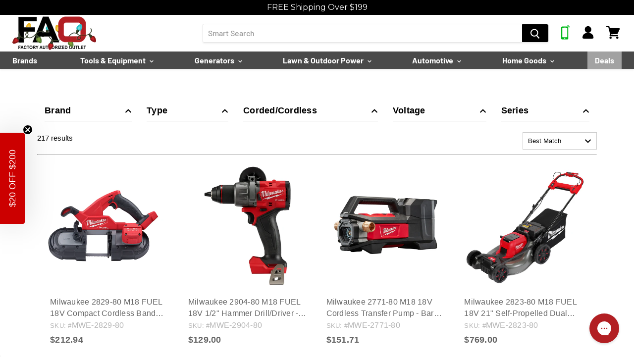

--- FILE ---
content_type: text/html; charset=utf-8
request_url: https://sapi.negate.io/script
body_size: -382
content:
rycRUDxGZdOgPhbpYqjIcAMZJDyiiHPEkWmozWKKsqY+0BfggrFqzT/eQ78A3dCKPBwLZPxfPXL9RmYfeFAIhEg=

--- FILE ---
content_type: text/javascript; charset=UTF-8
request_url: https://settings.fastsimon.com/settings/state?uuid=657972a9-6642-4cc3-8e92-b6d2b4cdee51&store_id=6690308211
body_size: -127
content:
{"cdn_cache_key":1765928997,"is_suspended":false}

--- FILE ---
content_type: text/javascript; charset=UTF-8
request_url: https://api.fastsimon.com/pop?request_source=v-next&src=v-next&UUID=657972a9-6642-4cc3-8e92-b6d2b4cdee51&uuid=657972a9-6642-4cc3-8e92-b6d2b4cdee51&store_id=6690308211&cdn_cache_key=1765929216294&api_type=json&c=1&st=
body_size: 22490
content:
[{"l":"MILW-25096","n_l":"milw-25096","u":"/collections/milw-25096","d":"","t":"https://assets.instantsearchplus.com/thumbs/cdn.shopify.com/cc199f85-2a20-4087-9387-43ebc04e3e28","id":"329132638384","p_id":"1"},{"l":"Milwaukee","n_l":"milwaukee","u":"/collections/milwaukee","d":"","t":"https://assets.instantsearchplus.com/thumbs/cdn.shopify.com/edac44a4-f156-4934-8c8e-658c997b7b01","id":"70149275763","p_id":"1"},{"l":"DeWALT","n_l":"dewalt","u":"/collections/dewalt","d":"","t":"https://assets.instantsearchplus.com/thumbs/cdn.shopify.com/6588caf3-3b86-473c-8428-10e02565596c","id":"70136103027","p_id":"1"},{"l":"Jet","n_l":"jet","u":"/collections/jet","d":"","t":"https://assets.instantsearchplus.com/thumbs/cdn.shopify.com/d46d5914-6ae5-49de-bb12-4fb0167ac131","id":"70139641971","p_id":"1"},{"l":"MILW-25095","n_l":"milw-25095","u":"/collections/milw-25095","d":"","t":"https://assets.instantsearchplus.com/thumbs/cdn.shopify.com/ce77583c-37c9-4be8-a0aa-00c4319a24a8","id":"328952873136","p_id":"1"},{"l":"MILW-25097","n_l":"milw-25097","u":"/collections/milw-25097","d":"","t":"https://assets.instantsearchplus.com/thumbs/cdn.shopify.com/001ab5b0-972e-4a29-9825-11611b9b4ab9","id":"329132736688","p_id":"1"},{"l":"MILW-25094","n_l":"milw-25094","u":"/collections/milw-25094","d":"","t":"https://assets.instantsearchplus.com/thumbs/cdn.shopify.com/21816159-f80a-4999-bbf5-7a965fa0831f","id":"328952742064","p_id":"1"},{"l":"MILWAUKEE M18","n_l":"milwaukee m18","u":"/collections/milwaukee-m18","d":"","t":"https://assets.instantsearchplus.com/thumbs/cdn.shopify.com/8f1cff3a-5964-43d1-8d5f-4d1158f0f1e9","id":"159699927120","p_id":"1"},{"l":"Milwaukee Packout","n_l":"milwaukee packout","u":"/collections/milwaukee-packout","d":"","t":"https://assets.instantsearchplus.com/thumbs/cdn.shopify.com/427f002b-dcdc-484b-bc8a-2940cdde7a28","id":"159787253840","p_id":"1"},{"l":"SBDK-25109","n_l":"sbdk-25109","u":"/collections/sbdk-25109","d":"","t":"https://assets.instantsearchplus.com/thumbs/cdn.shopify.com/7cfad6a1-325a-4d56-ba9f-9a185c6de283","id":"329132540080","p_id":"1"},{"l":"MILW-25103","n_l":"milw-25103","u":"/collections/milw-25103","d":"","t":"https://assets.instantsearchplus.com/thumbs/cdn.shopify.com/c62911b3-235c-4165-b624-006fa6b174fb","id":"329116745904","p_id":"1"},{"l":"MILW-25102","n_l":"milw-25102","u":"/collections/milw-25102","d":"","t":"https://assets.instantsearchplus.com/thumbs/cdn.shopify.com/86c963e8-5837-43e4-989e-11004e0cdd7f","id":"329133818032","p_id":"1"},{"l":"Makita","n_l":"makita","u":"/collections/makita","d":"","t":"https://assets.instantsearchplus.com/thumbs/cdn.shopify.com/a861ae05-6721-4765-ab8e-9a3c243a67fc","id":"70141018227","p_id":"1"},{"l":"Generac","n_l":"generac","u":"/collections/generac","d":"","t":"https://assets.instantsearchplus.com/thumbs/cdn.shopify.com/fd99e8be-6eb2-41be-8e5d-2ca18fbae286","id":"70137577587","p_id":"1"},{"l":"MILW-25099","n_l":"milw-25099","u":"/collections/milw-25099","d":"","t":"https://assets.instantsearchplus.com/thumbs/cdn.shopify.com/0f3c19cd-7999-4a68-88b9-7014f2ec761f","id":"329133490352","p_id":"1"},{"l":"Milwaukee Reconditioned","n_l":"milwaukee reconditioned","u":"/collections/milwaukee-reconditioned","d":"","t":"http://magento.instantsearchplus.com/images/missing.gif","id":"304517087408","p_id":"1"},{"l":"MILW-25100","n_l":"milw-25100","u":"/collections/milw-25100","d":"","t":"https://assets.instantsearchplus.com/thumbs/cdn.shopify.com/c5b34e00-39a1-488a-9e24-4176e0644e51","id":"328952938672","p_id":"1"},{"l":"MILWAUKEE M12","n_l":"milwaukee m12","u":"/collections/milwaukee-m12","d":"","t":"https://assets.instantsearchplus.com/thumbs/cdn.shopify.com/5287539b-6e73-4ab1-b88d-298840e77bd6","id":"159699796048","p_id":"1"},{"l":"MILW-25098","n_l":"milw-25098","u":"/collections/milw-25098","d":"","t":"https://assets.instantsearchplus.com/thumbs/cdn.shopify.com/7494dbc1-c9d0-404b-98a3-932b24710d65","id":"329132867760","p_id":"1"},{"l":"DeWALT 20V MAX","n_l":"dewalt 20v max","u":"/collections/dewalt-20v-max","d":"","t":"https://assets.instantsearchplus.com/thumbs/cdn.shopify.com/37d475be-792a-48ae-abcd-77122caa7992","id":"159699304528","p_id":"1"},{"l":"Milwaukee Bundles","n_l":"milwaukee bundle","u":"/collections/milwaukee-bundles","d":"","t":"https://assets.instantsearchplus.com/thumbs/cdn.shopify.com/87eb754d-229d-40df-8c80-cc5a47952a62","id":"288738705584","p_id":"1"},{"l":"MILW-25101","n_l":"milw-25101","u":"/collections/milw-25101","d":"","t":"https://assets.instantsearchplus.com/thumbs/cdn.shopify.com/9265db38-501a-4f67-83d0-4778d8728eb4","id":"329133621424","p_id":"1"},{"l":"For Tradesman","n_l":"for tradesman","u":"/collections/for-tradesman","d":"","t":"http://magento.instantsearchplus.com/images/missing.gif","id":"302500249776","p_id":"1"},{"l":"DuroMax","n_l":"duromax","u":"/collections/duromax","d":"","t":"https://assets.instantsearchplus.com/thumbs/cdn.shopify.com/5a9d2f1b-8d42-4c5b-9acf-a77c62551ebf","id":"70136758387","p_id":"1"},{"l":"Milwaukee Special Buys","n_l":"milwaukee special buy","u":"/collections/milwaukee-special-buys","d":"","t":"https://assets.instantsearchplus.com/thumbs/cdn.shopify.com/ed1cc7b5-dcca-4354-9b43-765f0e7fb237","id":"299556536496","p_id":"1"},{"l":"For The DIY-ers","n_l":"for the diy-er","u":"/collections/for-the-diy-ers","d":"","t":"http://magento.instantsearchplus.com/images/missing.gif","id":"302500479152","p_id":"1"},{"l":"MAKI-25107","n_l":"maki-25107","u":"/collections/maki-25107","d":"","t":"https://assets.instantsearchplus.com/thumbs/cdn.shopify.com/429f814e-3264-463d-8935-5c0d1615e969","id":"329132376240","p_id":"1"},{"l":"Power Combo Kits","n_l":"power combo kit","u":"/collections/power-combo-kits","d":"","t":"https://assets.instantsearchplus.com/thumbs/cdn.shopify.com/b9931762-32da-4a23-8079-4988735b33fe","id":"70150160499","p_id":"1"},{"l":"SBDK-25111","n_l":"sbdk-25111","u":"/collections/sbdk-25111","d":"","t":"https://assets.instantsearchplus.com/thumbs/cdn.shopify.com/4876a56c-933d-4d56-ab3e-83bd75bf8c59","id":"329293562032","p_id":"1"},{"l":"Power Saws","n_l":"power saw","u":"/collections/power-saws","d":"","t":"https://assets.instantsearchplus.com/thumbs/cdn.shopify.com/6ea03958-da67-429c-b8cb-c0ada870e221","id":"70151372915","p_id":"1"},{"l":"Lawn & Outdoor Power","n_l":"lawn & outdoor power","u":"/collections/lawn-outdoor-power","d":"","t":"https://assets.instantsearchplus.com/thumbs/cdn.shopify.com/ecefc9ca-f99e-47ad-906d-4f1ce298bcf6","id":"70162219123","p_id":"1"},{"l":"Drills And Impacts","n_l":"drill and impact","u":"/collections/drills-and-impacts","d":"","t":"https://assets.instantsearchplus.com/thumbs/cdn.shopify.com/565618f6-19bc-4095-8286-63c00c27487a","id":"279670784176","p_id":"1"},{"l":"Makita LXT","n_l":"makita lxt","u":"/collections/makita-lxt","d":"","t":"https://assets.instantsearchplus.com/thumbs/cdn.shopify.com/23edbeb4-0721-4919-ab89-f97bf734984a","id":"279672029360","p_id":"1"},{"l":"DeWALT Tool Bundles","n_l":"dewalt tool bundle","u":"/collections/dewalt-tool-bundles","d":"","t":"http://magento.instantsearchplus.com/images/missing.gif","id":"316293710000","p_id":"1"},{"l":"For Lawn & Yard","n_l":"for lawn & yard","u":"/collections/for-lawn-yard","d":"","t":"http://magento.instantsearchplus.com/images/missing.gif","id":"302500348080","p_id":"1"},{"l":"Tools & Equipment","n_l":"tool & equipment","u":"/collections/tools-equipment","d":"","t":"https://assets.instantsearchplus.com/thumbs/cdn.shopify.com/89c09a40-e422-4e71-9078-d967912a48b9","id":"70160842867","p_id":"1"},{"l":"Makita Combo Kits","n_l":"makita combo kit","u":"/collections/makita-combo-kits","d":"","t":"https://assets.instantsearchplus.com/thumbs/cdn.shopify.com/54d5209e-867c-42d9-9653-11f0298e4301","id":"158666588240","p_id":"1"},{"l":"$99 Sale","n_l":"$99 sale","u":"/collections/99-sale","d":"","t":"https://assets.instantsearchplus.com/thumbs/cdn.shopify.com/f5286b5a-ae27-4a63-9bff-4199361e321b","id":"150716252275","p_id":"1"},{"l":"Milwaukee Woodworking Tools","n_l":"milwaukee woodworking tool","u":"/collections/milwaukee-woodworking-tools","d":"","t":"http://magento.instantsearchplus.com/images/missing.gif","id":"316714057904","p_id":"1"},{"l":"Air Compressors","n_l":"air compressor","u":"/collections/air-compressors","d":"","t":"https://assets.instantsearchplus.com/thumbs/cdn.shopify.com/748b69e6-bb1e-4b00-9113-9650aca6309e","id":"70132498547","p_id":"1"},{"l":"Hand Tools","n_l":"hand tool","u":"/collections/hand-tools","d":"","t":"https://assets.instantsearchplus.com/thumbs/cdn.shopify.com/fc96f0c8-931c-47d5-a9b8-2d5154edb9ea","id":"70159663219","p_id":"1"},{"l":"For The Home","n_l":"for the home","u":"/collections/for-the-home","d":"","t":"http://magento.instantsearchplus.com/images/missing.gif","id":"302500446384","p_id":"1"},{"l":"For The Crafty","n_l":"for the crafty","u":"/collections/for-the-crafty","d":"","t":"http://magento.instantsearchplus.com/images/missing.gif","id":"302500544688","p_id":"1"},{"l":"Milwaukee Combo Kits","n_l":"milwaukee combo kit","u":"/collections/milwaukee-combo-kits","d":"","t":"https://assets.instantsearchplus.com/thumbs/cdn.shopify.com/4ff41a0a-8cd7-42e3-b43b-1f2dd2252d46","id":"279670522032","p_id":"1"},{"l":"Milwaukee New Arrivals","n_l":"milwaukee new arrival","u":"/collections/milwaukee-new-arrivals","d":"","t":"https://assets.instantsearchplus.com/thumbs/cdn.shopify.com/b6302deb-e065-4aba-b750-72a8791df96f","id":"292096049328","p_id":"1"},{"l":"Makita Saws","n_l":"makita saw","u":"/collections/makita-saws","d":"","t":"https://assets.instantsearchplus.com/thumbs/cdn.shopify.com/d85f5aef-b6be-4a25-a288-d1b518fd9527","id":"279671374000","p_id":"1"},{"l":"Track Saws","n_l":"track saw","u":"/collections/track-saws","d":"","t":"https://assets.instantsearchplus.com/thumbs/cdn.shopify.com/45b12524-0566-4d1e-9472-4e447adb00de","id":"276195573936","p_id":"1"},{"l":"Power Tools","n_l":"power tool","u":"/collections/power-tools","d":"","t":"https://assets.instantsearchplus.com/thumbs/cdn.shopify.com/01cff4c1-cc92-431a-b8fa-7d8e485d8424","id":"70151602291","p_id":"1"},{"l":"Grizzly","n_l":"grizzly","u":"/collections/grizzly","d":"","t":"https://assets.instantsearchplus.com/thumbs/cdn.shopify.com/3fcd3b8b-e826-459a-ba86-f5451fcf9ac8","id":"137406546035","p_id":"1"},{"l":"For Organizers","n_l":"for organizer","u":"/collections/for-organizers","d":"","t":"http://magento.instantsearchplus.com/images/missing.gif","id":"302500282544","p_id":"1"},{"l":"Power Impact Wrenches","n_l":"power impact wrench","u":"/collections/power-impact-wrenches","d":"","t":"https://assets.instantsearchplus.com/thumbs/cdn.shopify.com/4ac9255b-c121-41dc-bf9d-99b915ee6cfb","id":"70150881395","p_id":"1"},{"l":"Leaf Blower-Vacuums & Mulchers","n_l":"leaf blower-vacuum & mulcher","u":"/collections/leaf-blower-vacuums-mulchers","d":"","t":"https://assets.instantsearchplus.com/thumbs/cdn.shopify.com/c5182ea0-7131-4db6-9372-8e88c4c57897","id":"70140657779","p_id":"1"},{"l":"Milwaukee Pipeline","n_l":"milwaukee pipeline","u":"/collections/milwaukee-pipeline","d":"","t":"http://magento.instantsearchplus.com/images/missing.gif","id":"310138863792","p_id":"1"},{"l":"Milwaukee Automotive Tools","n_l":"milwaukee automotive tool","u":"/collections/milwaukee-automotive-tools","d":"","t":"http://magento.instantsearchplus.com/images/missing.gif","id":"301922549936","p_id":"1"},{"l":"Best Sellers","n_l":"best seller","u":"/collections/best-sellers","d":"","t":"https://assets.instantsearchplus.com/thumbs/cdn.shopify.com/9f5f8620-ff19-4216-9b32-45809d2426d9","id":"313231442096","p_id":"1"},{"l":"Metabo","n_l":"metabo","u":"/collections/metabo","d":"","t":"https://assets.instantsearchplus.com/thumbs/cdn.shopify.com/6854d64d-df87-4ed7-b43a-84e0923b1a52","id":"70148653171","p_id":"1"},{"l":"Batteries & Chargers","n_l":"battery & charger","u":"/collections/power-batteries-chargers","d":"","t":"https://assets.instantsearchplus.com/thumbs/cdn.shopify.com/934650a1-b608-4716-b581-56e9382e1ea5","id":"70150094963","p_id":"1"},{"l":"Makita XGT","n_l":"makita xgt","u":"/collections/makita-xgt","d":"","t":"https://assets.instantsearchplus.com/thumbs/cdn.shopify.com/b59f8bf8-9c40-4894-97f8-f7d7af239259","id":"272571793584","p_id":"1"},{"l":"Anker Solix","n_l":"anker solix","u":"/collections/anker-solix","d":"","t":"https://assets.instantsearchplus.com/thumbs/cdn.shopify.com/645f19e5-4e3a-467f-961e-76f1104f2e8f","id":"322920022192","p_id":"1"},{"l":"Mechanics Sets","n_l":"mechanic set","u":"/collections/mechanics-sets","d":"","t":"https://assets.instantsearchplus.com/thumbs/cdn.shopify.com/b477bd8e-96f7-4984-b1d1-598efecdbed5","id":"70148620403","p_id":"1"},{"l":"Clearance","n_l":"clearance","u":"/collections/clearance","d":"","t":"https://assets.instantsearchplus.com/thumbs/cdn.shopify.com/89d9fb16-f0db-4166-97a1-54dea8a7d471","id":"157677748304","p_id":"1"},{"l":"Power Drills","n_l":"power drill","u":"/collections/power-drills","d":"","t":"https://assets.instantsearchplus.com/thumbs/cdn.shopify.com/9be95472-141d-48fa-8873-c797cff8dc0f","id":"70150389875","p_id":"1"},{"l":"Chainsaws","n_l":"chainsaw","u":"/collections/chainsaws","d":"","t":"https://assets.instantsearchplus.com/thumbs/cdn.shopify.com/bb071665-056b-4a9d-b46b-5e23d22911cd","id":"70135218291","p_id":"1"},{"l":"Milwaukee Outdoor Power Equipment","n_l":"milwaukee outdoor power equipment","u":"/collections/milwaukee-outdoor-power-equipment","d":"","t":"http://magento.instantsearchplus.com/images/missing.gif","id":"316714123440","p_id":"1"},{"l":"Diesel Generators","n_l":"diesel generator","u":"/collections/diesel-generators","d":"","t":"https://assets.instantsearchplus.com/thumbs/cdn.shopify.com/ed3e9558-b8c6-456b-b7c3-a3b3b9322b5f","id":"70136234099","p_id":"1"},{"l":"Power Nailers & Staplers","n_l":"power nailer & stapler","u":"/collections/power-nailers-staplers","d":"","t":"https://assets.instantsearchplus.com/thumbs/cdn.shopify.com/8357862a-4e96-4d28-874a-e37c529adc5b","id":"70150979699","p_id":"1"},{"l":"USA Made","n_l":"usa made","u":"/collections/usa-made","d":"","t":"https://assets.instantsearchplus.com/thumbs/cdn.shopify.com/e9f2e6a5-46fb-4683-aaeb-10f1c83eae46","id":"135721123955","p_id":"1"},{"l":"Milwaukee Electrician Tools","n_l":"milwaukee electrician tool","u":"/collections/milwaukee-electrician-tools","d":"","t":"http://magento.instantsearchplus.com/images/missing.gif","id":"301927956656","p_id":"1"},{"l":"Table Saws","n_l":"table saw","u":"/collections/table-saws","d":"","t":"https://assets.instantsearchplus.com/thumbs/cdn.shopify.com/a79e3a01-89de-49cd-850e-4d42d505da79","id":"276195934384","p_id":"1"},{"l":"Miter Saws","n_l":"miter saw","u":"/collections/miter-saws","d":"","t":"https://assets.instantsearchplus.com/thumbs/cdn.shopify.com/e4c7c055-a1b2-45e0-bcea-553f8a14ba09","id":"276196229296","p_id":"1"},{"l":"Inverter Generators","n_l":"inverter generator","u":"/collections/inverter-generators","d":"","t":"https://assets.instantsearchplus.com/thumbs/cdn.shopify.com/86cbf939-935b-4233-a65b-eb8102576aec","id":"70139543667","p_id":"1"},{"l":"DeWALT FLEXVOLT","n_l":"dewalt flexvolt","u":"/collections/dewalt-flexvolt","d":"","t":"https://assets.instantsearchplus.com/thumbs/cdn.shopify.com/7abef08f-50d2-48ab-a24b-bd1cece84cd1","id":"135517372531","p_id":"1"},{"l":"Makita Bare Tools","n_l":"makita bare tool","u":"/collections/makita-bare-tools","d":"","t":"https://assets.instantsearchplus.com/thumbs/cdn.shopify.com/7445018b-37ea-4793-ac89-78a8c0ffc641","id":"159683608656","p_id":"1"},{"l":"Home Backup Generators","n_l":"home backup generator","u":"/collections/home-backup-generators","d":"","t":"https://assets.instantsearchplus.com/thumbs/cdn.shopify.com/25983542-82ce-4bd6-b896-937a1f20fa02","id":"70139215987","p_id":"1"},{"l":"Specialty Automotive Tools","n_l":"specialty automotive tool","u":"/collections/automotive-specialty-tools","d":"","t":"https://assets.instantsearchplus.com/thumbs/cdn.shopify.com/88a0cd05-b5ab-4eba-b029-f374f742034d","id":"70134595699","p_id":"1"},{"l":"AKR-25117","n_l":"akr-25117","u":"/collections/akr-25117","d":"","t":"http://magento.instantsearchplus.com/images/missing.gif","id":"330008527024","p_id":"1"},{"l":"ToughSystem","n_l":"toughsystem","u":"/collections/toughsystem","d":"","t":"https://assets.instantsearchplus.com/thumbs/cdn.shopify.com/1f0e4523-0ed7-4923-8a23-f55fc89c94d4","id":"276102676656","p_id":"1"},{"l":"Circular Saws","n_l":"circular saw","u":"/collections/circular-saws","d":"","t":"https://assets.instantsearchplus.com/thumbs/cdn.shopify.com/17b8bf22-4632-44e2-8487-9a36fa179286","id":"276195672240","p_id":"1"},{"l":"Power Impact Drivers","n_l":"power impact driver","u":"/collections/power-impact-drivers","d":"","t":"https://assets.instantsearchplus.com/thumbs/cdn.shopify.com/91ab1677-9942-4132-8929-81ce254f8866","id":"70150815859","p_id":"1"},{"l":"Work Lights","n_l":"work light","u":"/collections/work-lights","d":"","t":"https://assets.instantsearchplus.com/thumbs/cdn.shopify.com/dfc0b0d3-211b-44b8-aad4-fdc6f1a4ca3c","id":"70156353651","p_id":"1"},{"l":"Polishers","n_l":"polisher","u":"/collections/polishers","d":"","t":"https://assets.instantsearchplus.com/thumbs/cdn.shopify.com/e26bb2a7-71bd-4f65-83db-b8aecbf54c91","id":"70302072947","p_id":"1"},{"l":"Popcorn Machines","n_l":"popcorn machine","u":"/collections/popcorn-machines","d":"","t":"https://assets.instantsearchplus.com/thumbs/cdn.shopify.com/75f9ff1e-e540-4a84-85e2-272f05424e1e","id":"135503609971","p_id":"1"},{"l":"Pole Saws","n_l":"pole saw","u":"/collections/pole-saws","d":"","t":"https://assets.instantsearchplus.com/thumbs/cdn.shopify.com/2391b284-c03a-4829-be33-c205dc34ba53","id":"70324289651","p_id":"1"},{"l":"Dual Fuel Generators","n_l":"dual fuel generator","u":"/collections/dual-fuel-generators","d":"","t":"https://assets.instantsearchplus.com/thumbs/cdn.shopify.com/aee1509f-15d8-406c-bce2-dfd4da41961c","id":"70136725619","p_id":"1"},{"l":"Jacks, Lifts & Hoists","n_l":"jacks, lift & hoist","u":"/collections/jacks-lifts-hoists","d":"","t":"https://assets.instantsearchplus.com/thumbs/cdn.shopify.com/43832f88-3983-4817-ba10-cb4b70c827a2","id":"70139609203","p_id":"1"},{"l":"Vacuums","n_l":"vacuum","u":"/collections/vacuums","d":"","t":"https://assets.instantsearchplus.com/thumbs/cdn.shopify.com/e8a927a4-46b8-4998-90c3-46eeca54c079","id":"70155534451","p_id":"1"},{"l":"Tri Fuel Generators","n_l":"tri fuel generator","u":"/collections/tri-fuel-generators","d":"","t":"http://magento.instantsearchplus.com/images/missing.gif","id":"300935282864","p_id":"1"},{"l":"Milwaukee Plumber Tools","n_l":"milwaukee plumber tool","u":"/collections/milwaukee-plumber-tools","d":"","t":"http://magento.instantsearchplus.com/images/missing.gif","id":"301922615472","p_id":"1"},{"l":"Power Cutters","n_l":"power cutter","u":"/collections/power-cutters","d":"","t":"https://assets.instantsearchplus.com/thumbs/cdn.shopify.com/19f01929-a4f7-4fb8-b32c-9779a27004ef","id":"70150258803","p_id":"1"},{"l":"Jobsite Radios","n_l":"jobsite radio","u":"/collections/jobsite-radios","d":"","t":"https://assets.instantsearchplus.com/thumbs/cdn.shopify.com/5fbf4c35-499a-4fbb-bfd3-a0a2b808e7b5","id":"70139707507","p_id":"1"},{"l":"Shop Fox","n_l":"shop fox","u":"/collections/shop-fox","d":"","t":"https://assets.instantsearchplus.com/thumbs/cdn.shopify.com/e641a555-a0f5-4668-b265-47337b62448b","id":"70153502835","p_id":"1"},{"l":"Jigs","n_l":"jig","u":"/collections/jigs","d":"","t":"https://assets.instantsearchplus.com/thumbs/cdn.shopify.com/61fafb2a-8390-4c1d-97e4-9f5126612b18","id":"70301581427","p_id":"1"},{"l":"Automotive","n_l":"automotive","u":"/collections/automotive","d":"","t":"https://assets.instantsearchplus.com/thumbs/cdn.shopify.com/c38d98fe-a44f-4076-88ec-f87e560b76a3","id":"70160416883","p_id":"1"},{"l":"DeWALT Hand Tools","n_l":"dewalt hand tool","u":"/collections/dewalt-hand-tools","d":"","t":"https://assets.instantsearchplus.com/thumbs/cdn.shopify.com/5aa95557-84b1-434f-97b9-5d2fefc37f4e","id":"276792574128","p_id":"1"},{"l":"Cut Out Tools","n_l":"cut out tool","u":"/collections/cut-out-tools","d":"","t":"https://assets.instantsearchplus.com/thumbs/cdn.shopify.com/c2a5ec80-94e8-49c7-b417-fe3e7db48f9b","id":"263153844400","p_id":"1"},{"l":"Drywall Tools","n_l":"drywall tool","u":"/collections/drywall-tools","d":"","t":"https://assets.instantsearchplus.com/thumbs/cdn.shopify.com/a6421fc5-e23c-4f56-a211-92c636b7ba54","id":"272363094192","p_id":"1"},{"l":"Fuel Transfer Pumps","n_l":"fuel transfer pump","u":"/collections/fuel-transfer-pumps","d":"","t":"https://assets.instantsearchplus.com/thumbs/cdn.shopify.com/11e28df3-dfe7-4b0a-aead-c1080ea38c05","id":"70137380979","p_id":"1"},{"l":"Power Rotary Hammers","n_l":"power rotary hammer","u":"/collections/power-rotary-hammers","d":"","t":"https://assets.instantsearchplus.com/thumbs/cdn.shopify.com/4bf356ce-7650-4da1-a65b-f54df18aaf7f","id":"70151241843","p_id":"1"},{"l":"Power Sanders","n_l":"power sander","u":"/collections/power-sanders","d":"","t":"https://assets.instantsearchplus.com/thumbs/cdn.shopify.com/8bf4430d-48e1-4e48-b21c-aa67f669f7c5","id":"70151340147","p_id":"1"},{"l":"Planers","n_l":"planer","u":"/collections/woodworking-planers","d":"","t":"https://assets.instantsearchplus.com/thumbs/cdn.shopify.com/df9a1c44-9e99-4d6f-878a-0b6e85b598d5","id":"70156157043","p_id":"1"},{"l":"Power Grinders","n_l":"power grinder","u":"/collections/power-grinders","d":"","t":"https://assets.instantsearchplus.com/thumbs/cdn.shopify.com/7dc65a08-29e1-4abb-8de5-03d895345c82","id":"70150652019","p_id":"1"},{"l":"Heated Gear","n_l":"heated gear","u":"/collections/heated-gear","d":"","t":"https://assets.instantsearchplus.com/thumbs/cdn.shopify.com/0c155be1-436b-46e8-afe3-8c5196c42c4f","id":"70301155443","p_id":"1"},{"l":"Power Routers","n_l":"power router","u":"/collections/power-routers","d":"","t":"https://assets.instantsearchplus.com/thumbs/cdn.shopify.com/ac2bcb7f-3eda-422d-bf0a-d5fd644f1d7f","id":"70151307379","p_id":"1"},{"l":"Makita MAKTRAK","n_l":"makita maktrak","u":"/collections/makita-maktrak","d":"","t":"https://assets.instantsearchplus.com/thumbs/cdn.shopify.com/49ef10aa-5f49-4911-aaf8-46320ef3a651","id":"314685587632","p_id":"1"},{"l":"Wrenches","n_l":"wrench","u":"/collections/hand-wrenches","d":"","t":"https://assets.instantsearchplus.com/thumbs/cdn.shopify.com/166ef90f-b481-4dfb-b9db-f2cd57ca0fcb","id":"70138986611","p_id":"1"},{"l":"DuroStar","n_l":"durostar","u":"/collections/durostar","d":"","t":"https://assets.instantsearchplus.com/thumbs/cdn.shopify.com/e8d47d01-7339-4a66-a092-d7162709ee26","id":"70136791155","p_id":"1"},{"l":"MAKITA 12V","n_l":"makita 12v","u":"/collections/makita-12v","d":"","t":"https://assets.instantsearchplus.com/thumbs/cdn.shopify.com/92b4885d-5dad-4581-b3b2-211d685664a7","id":"159699599440","p_id":"1"},{"l":"Sockets","n_l":"socket","u":"/collections/hand-sockets","d":"","t":"https://assets.instantsearchplus.com/thumbs/cdn.shopify.com/c09a4374-797e-4d3f-aa0e-d90faea6f72a","id":"70138953843","p_id":"1"},{"l":"Tool Storage","n_l":"tool storage","u":"/collections/tool-boxes","d":"","t":"https://assets.instantsearchplus.com/thumbs/cdn.shopify.com/9128df36-325c-4adc-b097-8a1378d84eeb","id":"70155075699","p_id":"1"},{"l":"Transfer Switches","n_l":"transfer switch","u":"/collections/transfer-switches","d":"","t":"https://assets.instantsearchplus.com/thumbs/cdn.shopify.com/51c735dd-839a-4c21-ba21-2db170607739","id":"70155403379","p_id":"1"},{"l":"Hammer Drills","n_l":"hammer drill","u":"/collections/hammer-drills","d":"","t":"https://assets.instantsearchplus.com/thumbs/cdn.shopify.com/c62f6a36-8812-49ef-9afb-f4d20170fec7","id":"278086811824","p_id":"1"},{"l":"Specialty Plumbing Tools","n_l":"specialty plumbing tool","u":"/collections/plumbing-specialty-tools","d":"","t":"https://assets.instantsearchplus.com/thumbs/cdn.shopify.com/0334eb20-b735-47b0-a359-9e8f6db48d79","id":"70149668979","p_id":"1"},{"l":"String Trimmers & Edgers","n_l":"string trimmer & edger","u":"/collections/string-trimmers-edgers","d":"","t":"https://assets.instantsearchplus.com/thumbs/cdn.shopify.com/e87a2bfc-b5de-4bc3-a8c5-b4abf2f5115a","id":"70154616947","p_id":"1"},{"l":"DeWALT XTREME 12V","n_l":"dewalt xtreme 12v","u":"/collections/dewalt-xtreme-12v","d":"","t":"https://assets.instantsearchplus.com/thumbs/cdn.shopify.com/f16adcce-94c2-4ec0-bd8e-ac96228cf10d","id":"159699435600","p_id":"1"},{"l":"Storage, Carts & Benches","n_l":"storage, cart & bench","u":"/collections/storage-carts-benches","d":"","t":"https://assets.instantsearchplus.com/thumbs/cdn.shopify.com/6aca0cb2-acab-43a7-9ed2-32acfe78f1b7","id":"70154551411","p_id":"1"},{"l":"Specialty Lawn Equipment","n_l":"specialty lawn equipment","u":"/collections/lawn-specialty-equipment","d":"","t":"https://assets.instantsearchplus.com/thumbs/cdn.shopify.com/0c3e5afd-619c-45ad-9f24-9d57426d69ad","id":"70140625011","p_id":"1"},{"l":"Pressure Washers","n_l":"pressure washer","u":"/collections/pressure-washers","d":"","t":"https://assets.instantsearchplus.com/thumbs/cdn.shopify.com/16c5b263-c053-4f6b-88a7-77e1204d91be","id":"70152126579","p_id":"1"},{"l":"Lasers","n_l":"laser","u":"/collections/lasers","d":"","t":"https://assets.instantsearchplus.com/thumbs/cdn.shopify.com/cdb200a6-ccb9-49e6-8e87-7d0ea00a705b","id":"70140493939","p_id":"1"},{"l":"Hedge Trimmers","n_l":"hedge trimmer","u":"/collections/hedge-trimmers","d":"","t":"https://assets.instantsearchplus.com/thumbs/cdn.shopify.com/b2529ffa-cacf-4bd9-96db-cc1f36bd3ced","id":"70139150451","p_id":"1"},{"l":"Gasoline Generators","n_l":"gasoline generator","u":"/collections/gasoline-generators","d":"","t":"https://assets.instantsearchplus.com/thumbs/cdn.shopify.com/299f3fec-9bb2-47e1-aeb2-452a98326ede","id":"70137544819","p_id":"1"},{"l":"Stanley","n_l":"stanley","u":"/collections/stanley","d":"","t":"https://assets.instantsearchplus.com/thumbs/cdn.shopify.com/8589bb71-58b4-4f67-af76-24a27ab24bf5","id":"70154420339","p_id":"1"},{"l":"Drill Presses","n_l":"drill press","u":"/collections/drill-presses","d":"","t":"https://assets.instantsearchplus.com/thumbs/cdn.shopify.com/9c0cd63d-5151-484d-9eef-2f74ad526177","id":"71212728435","p_id":"1"},{"l":"Power Ratchets","n_l":"power ratchet","u":"/collections/power-ratchets","d":"","t":"https://assets.instantsearchplus.com/thumbs/cdn.shopify.com/2d6bd559-05ba-4ebe-9397-cb50c8514075","id":"70151209075","p_id":"1"},{"l":"Milwaukee Saws","n_l":"milwaukee saw","u":"/collections/milwaukee-saws","d":"","t":"https://assets.instantsearchplus.com/thumbs/cdn.shopify.com/85ddd408-60da-436b-97d0-73a5ef767ece","id":"279668949168","p_id":"1"},{"l":"Compact Drills","n_l":"compact drill","u":"/collections/compact-drills","d":"","t":"https://assets.instantsearchplus.com/thumbs/cdn.shopify.com/118d78d9-bf0e-49d4-841e-468f4e83303a","id":"278086844592","p_id":"1"},{"l":"Safety & Work Gear","n_l":"safety & work gear","u":"/collections/safety-work-gear","d":"","t":"https://assets.instantsearchplus.com/thumbs/cdn.shopify.com/ce75392d-5d5c-4986-ad39-9d1d08692d81","id":"70153207923","p_id":"1"},{"l":"Walk Behind Mowers","n_l":"walk behind mower","u":"/collections/walk-behind-mowers","d":"","t":"https://assets.instantsearchplus.com/thumbs/cdn.shopify.com/80355ef3-af08-4637-bedb-a495db1f4c1c","id":"274669797552","p_id":"1"},{"l":"Wilton","n_l":"wilton","u":"/collections/wilton","d":"","t":"https://assets.instantsearchplus.com/thumbs/cdn.shopify.com/81e1c5d8-a195-4584-a872-2d50ef5f3b5e","id":"70155862131","p_id":"1"},{"l":"Power Caulking & Adhesive Guns","n_l":"power caulking & adhesive gun","u":"/collections/power-caulking-adhesive-guns","d":"","t":"https://assets.instantsearchplus.com/thumbs/cdn.shopify.com/c4b0d44a-34d8-4b18-a7ed-07788748d02d","id":"70150127731","p_id":"1"},{"l":"Diagnostic Tools & Testers","n_l":"diagnostic tool & tester","u":"/collections/diagnostic-tools-testers","d":"","t":"https://assets.instantsearchplus.com/thumbs/cdn.shopify.com/11b54d6e-95ca-4eb6-9fb5-bafa65e07f25","id":"70136201331","p_id":"1"},{"l":"Power Oscillating Multi-Tools","n_l":"power oscillating multi-tool","u":"/collections/power-oscillating-multi-tools","d":"","t":"https://assets.instantsearchplus.com/thumbs/cdn.shopify.com/4f967a7a-b7a4-44a5-a241-3cb6932b2954","id":"70151078003","p_id":"1"},{"l":"Levels","n_l":"level","u":"/collections/levels","d":"","t":"https://assets.instantsearchplus.com/thumbs/cdn.shopify.com/cd332531-1056-4fe0-bc7a-f92ff26b928b","id":"70140690547","p_id":"1"},{"l":"Pruners","n_l":"pruner","u":"/collections/pruners","d":"","t":"https://assets.instantsearchplus.com/thumbs/cdn.shopify.com/afcd78f0-6f4e-45ab-9381-725243dd38b3","id":"286174511280","p_id":"1"},{"l":"MAKITA CORDLESS","n_l":"makita cordless","u":"/collections/makita-cordless","d":"","t":"https://assets.instantsearchplus.com/thumbs/cdn.shopify.com/0b269506-2e00-4a34-b44b-9b12b7192cdc","id":"159699763280","p_id":"1"},{"l":"Jig Saws","n_l":"jig saw","u":"/collections/jig-saws","d":"","t":"https://assets.instantsearchplus.com/thumbs/cdn.shopify.com/7927136b-647f-4838-9169-4a26fb5424e2","id":"276195475632","p_id":"1"},{"l":"Specialty Electrician Tools","n_l":"specialty electrician tool","u":"/collections/electrician-specialty-tools","d":"","t":"https://assets.instantsearchplus.com/thumbs/cdn.shopify.com/8836480d-b2b9-4f17-a6ef-e1a09d1ff160","id":"70302695539","p_id":"1"},{"l":"Hotdog Rollers","n_l":"hotdog roller","u":"/collections/hotdog-rollers","d":"","t":"https://assets.instantsearchplus.com/thumbs/cdn.shopify.com/0bc13c53-b334-451d-9e49-f64cc6efdf10","id":"275849314480","p_id":"1"},{"l":"Plumbing Tools","n_l":"plumbing tool","u":"/collections/plumbing-tools","d":"","t":"https://assets.instantsearchplus.com/thumbs/cdn.shopify.com/13f66b17-604a-42bc-b64d-36564ce3bf3b","id":"70149767283","p_id":"1"},{"l":"Jacks","n_l":"jack","u":"/collections/jacks","d":"","t":"https://assets.instantsearchplus.com/thumbs/cdn.shopify.com/feabb17f-dd95-4448-90c8-f5ead655c361","id":"70139576435","p_id":"1"},{"l":"Lawn Mowers","n_l":"lawn mower","u":"/collections/lawn-mowers","d":"","t":"https://assets.instantsearchplus.com/thumbs/cdn.shopify.com/24816451-255d-4eef-8700-5c578ec67f40","id":"70140559475","p_id":"1"},{"l":"Pliers","n_l":"plier","u":"/collections/hand-pliers","d":"","t":"https://assets.instantsearchplus.com/thumbs/cdn.shopify.com/0219493a-5b17-49c6-8590-849ecd8a5208","id":"70138691699","p_id":"1"},{"l":"Pneumatic Nailers & Staplers","n_l":"pneumatic nailer & stapler","u":"/collections/air-nailers-staplers","d":"","t":"https://assets.instantsearchplus.com/thumbs/cdn.shopify.com/0c273642-43a7-4915-8221-6ad969d253b5","id":"70132826227","p_id":"1"},{"l":"Hand Saws","n_l":"hand saw","u":"/collections/hand-saws","d":"","t":"https://assets.instantsearchplus.com/thumbs/cdn.shopify.com/8aa41318-e9b2-4dd0-93c4-ca3afa1c43e7","id":"276378648752","p_id":"1"},{"l":"Hammers","n_l":"hammer","u":"/collections/hand-hammers","d":"","t":"https://assets.instantsearchplus.com/thumbs/cdn.shopify.com/adc5d010-eda9-4122-a294-2230c3e8cc4c","id":"70138462323","p_id":"1"},{"l":"Standby Generators","n_l":"standby generator","u":"/collections/standby-generators","d":"","t":"https://assets.instantsearchplus.com/thumbs/cdn.shopify.com/9c7f9338-e040-46b2-9098-71de933d51b9","id":"70154289267","p_id":"1"},{"l":"Cotton Candy Machines","n_l":"cotton candy machine","u":"/collections/cotton-candy-machines","d":"","t":"https://assets.instantsearchplus.com/thumbs/cdn.shopify.com/7c7e9753-867b-4eea-9739-1a4cd942ba04","id":"275849216176","p_id":"1"},{"l":"Fans","n_l":"fan","u":"/collections/fans","d":"","t":"https://assets.instantsearchplus.com/thumbs/cdn.shopify.com/fb1d39df-0991-4f53-8ba0-a3fff6f6bd2d","id":"70137020531","p_id":"1"},{"l":"Reciprocating Saws","n_l":"reciprocating saw","u":"/collections/reciprocating-saws","d":"","t":"https://assets.instantsearchplus.com/thumbs/cdn.shopify.com/b008a411-9086-4c31-b194-1a31f189a639","id":"276195770544","p_id":"1"},{"l":"Powermatic","n_l":"powermatic","u":"/collections/powermatic","d":"","t":"https://assets.instantsearchplus.com/thumbs/cdn.shopify.com/8713ad2d-095f-49f7-8637-339e781748b7","id":"70152061043","p_id":"1"},{"l":"Gasoline Engines","n_l":"gasoline engine","u":"/collections/gasoline-engines","d":"","t":"https://assets.instantsearchplus.com/thumbs/cdn.shopify.com/d0ebb276-3559-4414-8102-1b82f9c25ae1","id":"70137479283","p_id":"1"},{"l":"Specialty Power Equipment","n_l":"specialty power equipment","u":"/collections/power-specialty-equipment","d":"","t":"https://assets.instantsearchplus.com/thumbs/cdn.shopify.com/5ac353fa-dc3b-4856-ad36-eebc1fd2e617","id":"70151471219","p_id":"1"},{"l":"Multiquip","n_l":"multiquip","u":"/collections/multiquip","d":"","t":"https://assets.instantsearchplus.com/thumbs/cdn.shopify.com/a5ee81d6-e12d-4170-9c39-626e0116e3f6","id":"70149374067","p_id":"1"},{"l":"Band Saws","n_l":"band saw","u":"/collections/band-saws","d":"","t":"https://assets.instantsearchplus.com/thumbs/cdn.shopify.com/daefcb8c-c60c-4e0b-b78f-356087cc4b0a","id":"276196098224","p_id":"1"},{"l":"Specialty Power Tools","n_l":"specialty power tool","u":"/collections/specialty-power-tools","d":"","t":"https://assets.instantsearchplus.com/thumbs/cdn.shopify.com/fe54441e-9bba-4ff5-a0b3-7d607cfe08a5","id":"274799329456","p_id":"1"},{"l":"Angle Grinders","n_l":"angle grinder","u":"/collections/angle-grinders","d":"","t":"https://assets.instantsearchplus.com/thumbs/cdn.shopify.com/fe45c9dd-2519-434d-8399-858618871859","id":"276553236656","p_id":"1"},{"l":"Drum Sanders","n_l":"drum sander","u":"/collections/drum-sanders","d":"","t":"https://assets.instantsearchplus.com/thumbs/cdn.shopify.com/7702e785-450f-4ed2-9535-d9d42e88dcec","id":"279124672688","p_id":"1"},{"l":"Specialty Woodworking Tools","n_l":"specialty woodworking tool","u":"/collections/woodworking-specialty-tools","d":"","t":"https://assets.instantsearchplus.com/thumbs/cdn.shopify.com/396bd265-b2f2-4daf-84dc-c4f88d9b4a7a","id":"70156255347","p_id":"1"},{"l":"Electrician Tools","n_l":"electrician tool","u":"/collections/electrician-tools","d":"","t":"https://assets.instantsearchplus.com/thumbs/cdn.shopify.com/3ed49057-159d-40d8-abd2-ab05dc380684","id":"70300827763","p_id":"1"},{"l":"Measuring Tools","n_l":"measuring tool","u":"/collections/measuring-laser-tools","d":"","t":"https://assets.instantsearchplus.com/thumbs/cdn.shopify.com/3a95df9e-feda-42b5-be42-e40d1b75df71","id":"70141476979","p_id":"1"},{"l":"Industrial Air","n_l":"industrial air","u":"/collections/industrial-air","d":"","t":"https://assets.instantsearchplus.com/thumbs/cdn.shopify.com/a728673c-61bf-4394-a496-b7f7a1ea9620","id":"70139412595","p_id":"1"},{"l":"Pneumatic Grinders","n_l":"pneumatic grinder","u":"/collections/air-grinders","d":"","t":"https://assets.instantsearchplus.com/thumbs/cdn.shopify.com/616ecd54-9862-449c-bdcf-c1fca0cc3b7e","id":"70132629619","p_id":"1"},{"l":"Bostitch","n_l":"bostitch","u":"/collections/bostitch","d":"","t":"https://assets.instantsearchplus.com/thumbs/cdn.shopify.com/e86d2289-d3ac-474d-bf3a-84b53d9a9a93","id":"70134923379","p_id":"1"},{"l":"Tillers","n_l":"tiller","u":"/collections/tillers","d":"","t":"https://assets.instantsearchplus.com/thumbs/cdn.shopify.com/8dd42bf4-40c7-4429-9138-b0a098c9f047","id":"70154879091","p_id":"1"},{"l":"Ratchets","n_l":"ratchet","u":"/collections/hand-ratchets","d":"","t":"https://assets.instantsearchplus.com/thumbs/cdn.shopify.com/2c64f92c-a5e3-4e4d-ab44-31543b08b7df","id":"70138757235","p_id":"1"},{"l":"Pry Bars","n_l":"pry bar","u":"/collections/hand-pry-bars","d":"","t":"https://assets.instantsearchplus.com/thumbs/cdn.shopify.com/0e405aca-a8e6-4f69-8247-cd5298a22c53","id":"70138724467","p_id":"1"},{"l":"Outdoor Sprayers","n_l":"outdoor sprayer","u":"/collections/outdoor-sprayers","d":"","t":"https://assets.instantsearchplus.com/thumbs/cdn.shopify.com/0f5218c6-0d9e-4647-a849-ba77a2d79629","id":"70149439603","p_id":"1"},{"l":"Laser Distance Measurer","n_l":"laser distance measurer","u":"/collections/laser-distance-measurer","d":"","t":"https://assets.instantsearchplus.com/thumbs/cdn.shopify.com/a8a2652d-28d1-4b96-bb69-e73eadd4edf0","id":"275780632752","p_id":"1"},{"l":"Metabo HPT","n_l":"metabo hpt","u":"/collections/metabo-hpt","d":"","t":"http://magento.instantsearchplus.com/images/missing.gif","id":"308216365232","p_id":"1"},{"l":"Power Grease Guns","n_l":"power grease gun","u":"/collections/power-grease-guns","d":"","t":"https://assets.instantsearchplus.com/thumbs/cdn.shopify.com/27483afc-47fe-4fcd-ba2c-e012a8f10e1e","id":"70150586483","p_id":"1"},{"l":"Portable Power Stations","n_l":"portable power station","u":"/collections/portable-power-stations","d":"","t":"https://assets.instantsearchplus.com/thumbs/cdn.shopify.com/45279d9d-2067-48d8-abd9-be33876611f0","id":"287107776688","p_id":"1"},{"l":"FunTime","n_l":"funtime","u":"/collections/funtime","d":"","t":"https://assets.instantsearchplus.com/thumbs/cdn.shopify.com/13b85285-3589-45db-b951-c74ff21ed486","id":"70509461619","p_id":"1"},{"l":"Impact Driver Accessories","n_l":"impact driver accessory","u":"/collections/impact-driver-accessories","d":"","t":"https://assets.instantsearchplus.com/thumbs/cdn.shopify.com/5df9cc91-26c0-4d38-b1dd-37dd68422d74","id":"265809264816","p_id":"1"},{"l":"Work Benches","n_l":"work bench","u":"/collections/work-benches","d":"","t":"https://assets.instantsearchplus.com/thumbs/cdn.shopify.com/c017cc3b-83d1-4646-9ff9-96884f6baae8","id":"70156320883","p_id":"1"},{"l":"Specialty Tools","n_l":"specialty tool","u":"/collections/specialty-tools","d":"","t":"https://assets.instantsearchplus.com/thumbs/cdn.shopify.com/0e25e506-03bd-423d-8a22-ead2daa6fa08","id":"274797592752","p_id":"1"},{"l":"Axes","n_l":"axis","u":"/collections/axes","d":"","t":"https://assets.instantsearchplus.com/thumbs/cdn.shopify.com/ae6bcc33-d3cd-46e1-9d15-6bf4cda645b9","id":"70291423347","p_id":"1"},{"l":"Power Demolition Hammers","n_l":"power demolition hammer","u":"/collections/power-demolition-hammers","d":"","t":"https://assets.instantsearchplus.com/thumbs/cdn.shopify.com/e7313a9c-efe3-4a42-8a63-aba9db6ee7a0","id":"70150324339","p_id":"1"},{"l":"Home Goods","n_l":"home good","u":"/collections/home-goods","d":"","t":"https://assets.instantsearchplus.com/thumbs/cdn.shopify.com/37b63a25-0cc9-4391-b253-c1736469cde2","id":"276112638128","p_id":"1"},{"l":"Specialty Metalworking Tools","n_l":"specialty metalworking tool","u":"/collections/metalworking-specialty-tools","d":"","t":"https://assets.instantsearchplus.com/thumbs/cdn.shopify.com/4a1dffb3-d28c-4b48-8888-ae6e8f6d925f","id":"70149111923","p_id":"1"},{"l":"Power Rotary Tools","n_l":"power rotary tool","u":"/collections/power-rotary-tools","d":"","t":"https://assets.instantsearchplus.com/thumbs/cdn.shopify.com/31a6fdef-157a-4b8c-b0c9-436ce752b09f","id":"70151274611","p_id":"1"},{"l":"Welding Generators","n_l":"welding generator","u":"/collections/welding-generators","d":"","t":"https://assets.instantsearchplus.com/thumbs/cdn.shopify.com/829b4d66-301c-4d94-82b8-b504ea2ec05e","id":"70155763827","p_id":"1"},{"l":"Popcorn Packs","n_l":"popcorn pack","u":"/collections/popcorn-packs","d":"","t":"https://assets.instantsearchplus.com/thumbs/cdn.shopify.com/2910dce1-02b9-4507-8bad-2a2fb99fbe28","id":"275849445552","p_id":"1"},{"l":"Chisels","n_l":"chisel","u":"/collections/hand-chisels","d":"","t":"https://assets.instantsearchplus.com/thumbs/cdn.shopify.com/7c94b254-1c47-40b9-850a-7e7b6b5b3996","id":"70138331251","p_id":"1"},{"l":"Crimpers","n_l":"crimper","u":"/collections/hand-crimpers","d":"","t":"https://assets.instantsearchplus.com/thumbs/cdn.shopify.com/9374ecf2-3260-4e93-acdc-6b1dd196d9e9","id":"70138396787","p_id":"1"},{"l":"Stiletto","n_l":"stiletto","u":"/collections/stiletto","d":"","t":"https://assets.instantsearchplus.com/thumbs/cdn.shopify.com/0b4231e3-cf6e-47d5-88e9-6dbda6852aa3","id":"70154518643","p_id":"1"},{"l":"Tool Accessories","n_l":"tool accessory","u":"/collections/tool-accessories","d":"","t":"https://assets.instantsearchplus.com/thumbs/cdn.shopify.com/a71241b6-18f6-4216-909d-86b5d3cd3978","id":"70154977395","p_id":"1"},{"l":"Recreational Generators","n_l":"recreational generator","u":"/collections/recreational-generators","d":"","t":"https://assets.instantsearchplus.com/thumbs/cdn.shopify.com/c9852c41-eac9-4b21-a6ed-6de1eca739c1","id":"70152421491","p_id":"1"},{"l":"Impact Wrenches","n_l":"impact wrench","u":"/collections/air-impact-wrenches","d":"","t":"https://assets.instantsearchplus.com/thumbs/cdn.shopify.com/0fbcc93a-625f-42dc-98e4-e418771dd5d1","id":"70132727923","p_id":"1"},{"l":"Knives","n_l":"knife","u":"/collections/hand-knives","d":"","t":"https://assets.instantsearchplus.com/thumbs/cdn.shopify.com/e8f3252a-e49b-4662-82f4-3fc3d15ddd57","id":"70138495091","p_id":"1"},{"l":"Clamps","n_l":"clamp","u":"/collections/hand-clamps","d":"","t":"https://assets.instantsearchplus.com/thumbs/cdn.shopify.com/3b4cec14-036b-4c26-8063-76e1b36a5b4d","id":"70138364019","p_id":"1"},{"l":"Drill Accessories","n_l":"drill accessory","u":"/collections/drill-accessories","d":"","t":"https://assets.instantsearchplus.com/thumbs/cdn.shopify.com/e8639983-d780-4943-aa74-f20333d90988","id":"265809133744","p_id":"1"},{"l":"Shirts & Jackets","n_l":"shirt & jacket","u":"/collections/shirts-jackets","d":"","t":"https://assets.instantsearchplus.com/thumbs/cdn.shopify.com/4cad8845-2ee6-4d85-b28b-b149c182f924","id":"70153404531","p_id":"1"},{"l":"Router Accessories","n_l":"router accessory","u":"/collections/router-accessories","d":"","t":"https://assets.instantsearchplus.com/thumbs/cdn.shopify.com/411db2a7-88c8-4f3f-a9ac-72f546d8e3ce","id":"265809363120","p_id":"1"},{"l":"Nailers & Staplers","n_l":"nailer & stapler","u":"/collections/hand-nailers-staplers","d":"","t":"https://assets.instantsearchplus.com/thumbs/cdn.shopify.com/28b3fdf7-c41e-4c03-8f17-958f9debfe63","id":"70138560627","p_id":"1"},{"l":"Milling Machines","n_l":"milling machine","u":"/collections/metalworking-milling-machines","d":"","t":"https://assets.instantsearchplus.com/thumbs/cdn.shopify.com/eebb3d34-ea0b-400e-ba5e-c813c5a4267c","id":"70148849779","p_id":"1"},{"l":"Jobsite Generators","n_l":"jobsite generator","u":"/collections/jobsite-generators","d":"","t":"https://assets.instantsearchplus.com/thumbs/cdn.shopify.com/7cdb0b87-5647-4fc9-b296-75cccc7f9af4","id":"70139674739","p_id":"1"},{"l":"Measuring Tapes","n_l":"measuring tape","u":"/collections/measuring-tapes","d":"","t":"https://assets.instantsearchplus.com/thumbs/cdn.shopify.com/d2c3b9e6-b655-4229-92a8-5034ec07833f","id":"70301810803","p_id":"1"},{"l":"Video Snake","n_l":"video snake","u":"/collections/video-snake","d":"","t":"https://assets.instantsearchplus.com/thumbs/cdn.shopify.com/23d8d7e1-01ea-4fe9-b658-60b2ac87a3b6","id":"70155599987","p_id":"1"},{"l":"MILW-25077","n_l":"milw-25077","u":"/collections/milw-25077","d":"","t":"https://assets.instantsearchplus.com/thumbs/cdn.shopify.com/8f9960a0-f06d-461e-a88b-006bcb15eec1","id":"327443415216","p_id":"1"},{"l":"Tool Belts & Aprons","n_l":"tool belt & apron","u":"/collections/tool-belts-aprons","d":"","t":"https://assets.instantsearchplus.com/thumbs/cdn.shopify.com/7fb83db4-cd42-400e-b945-121827ab321f","id":"70155042931","p_id":"1"},{"l":"Joiners","n_l":"joiner","u":"/collections/woodworking-joiners","d":"","t":"https://assets.instantsearchplus.com/thumbs/cdn.shopify.com/d596d484-c948-464e-b60a-4c564d0fdae8","id":"70156025971","p_id":"1"},{"l":"Power Heat Guns","n_l":"power heat gun","u":"/collections/power-heat-guns","d":"","t":"https://assets.instantsearchplus.com/thumbs/cdn.shopify.com/b070099e-6adb-4044-b3e6-c360c7de535e","id":"70150717555","p_id":"1"},{"l":"Drain Snakes","n_l":"drain snake","u":"/collections/drain-snakes","d":"","t":"https://assets.instantsearchplus.com/thumbs/cdn.shopify.com/5bc5e08c-800b-4874-9da7-ad84ee194465","id":"70136266867","p_id":"1"},{"l":"Power Cords","n_l":"power cord","u":"/collections/power-cords","d":"","t":"https://assets.instantsearchplus.com/thumbs/cdn.shopify.com/1c293f21-3016-4649-8852-145d53d6aeb3","id":"70150193267","p_id":"1"},{"l":"Palm Sanders","n_l":"palm sander","u":"/collections/palm-sanders","d":"","t":"https://assets.instantsearchplus.com/thumbs/cdn.shopify.com/e3a340bd-f327-4257-a291-061a3e35c647","id":"279124836528","p_id":"1"},{"l":"Heating & Cooling","n_l":"heating & cooling","u":"/collections/heating-cooling","d":"","t":"https://assets.instantsearchplus.com/thumbs/cdn.shopify.com/cf6e21ef-89c8-42a1-945d-b159c9ed384d","id":"70139084915","p_id":"1"},{"l":"Belt Sanders","n_l":"belt sander","u":"/collections/belt-sanders","d":"","t":"https://assets.instantsearchplus.com/thumbs/cdn.shopify.com/6316cb8f-b1c1-436c-9f7d-c3870fe113f0","id":"279124869296","p_id":"1"},{"l":"String Trimmers/Edgers Accessories","n_l":"string trimmers/edger accessory","u":"/collections/string-trimmers-edgers-accessories","d":"","t":"https://assets.instantsearchplus.com/thumbs/cdn.shopify.com/e1534423-ac72-4af0-9a80-c6cad43db5ae","id":"70154682483","p_id":"1"},{"l":"Generators","n_l":"generator","u":"/collections/generators","d":"","t":"https://assets.instantsearchplus.com/thumbs/cdn.shopify.com/2bf8a91d-4cb3-4fdb-ae55-07199716af6e","id":"70160449651","p_id":"1"},{"l":"MILWAUKEE M12 FUEL","n_l":"milwaukee m12 fuel","u":"/collections/milwaukee-m12-fuel","d":"","t":"https://assets.instantsearchplus.com/thumbs/cdn.shopify.com/42f57015-cfad-4db4-b04e-05c5eb3adf98","id":"159699861584","p_id":"1"},{"l":"Air Tools","n_l":"air tool","u":"/collections/air-tools","d":"","t":"https://assets.instantsearchplus.com/thumbs/cdn.shopify.com/1e68e39d-13fa-4cf7-b0bb-a6b478ffbee4","id":"70134530163","p_id":"1"},{"l":"Grinder Accessories","n_l":"grinder accessory","u":"/collections/grinder-accessories","d":"","t":"https://assets.instantsearchplus.com/thumbs/cdn.shopify.com/38734b13-9d02-4fdc-a9a1-ae779f1fe976","id":"265809199280","p_id":"1"},{"l":"Pumps","n_l":"pump","u":"/collections/pumps","d":"","t":"https://assets.instantsearchplus.com/thumbs/cdn.shopify.com/188af7be-878c-4165-9e21-2ce4799638ff","id":"70152257651","p_id":"1"},{"l":"special-sale","n_l":"special-sale","u":"/collections/special-sale","d":"","t":"https://assets.instantsearchplus.com/thumbs/cdn.shopify.com/f79910fa-5174-4ce8-b092-8b59064c6e83","id":"137751101555","p_id":"1"},{"l":"MILWAUKEE M18 FUEL","n_l":"milwaukee m18 fuel","u":"/collections/milwaukee-m18-fuel","d":"","t":"https://assets.instantsearchplus.com/thumbs/cdn.shopify.com/fe156c20-742d-4902-8fc7-7f5eba6d08fe","id":"159700418640","p_id":"1"},{"l":"Bolt Cutters","n_l":"bolt cutter","u":"/collections/hand-bolt-cutters","d":"","t":"https://assets.instantsearchplus.com/thumbs/cdn.shopify.com/c8590a90-f147-419b-bb85-e2dd75fbee58","id":"70138232947","p_id":"1"},{"l":"Hoists","n_l":"hoist","u":"/collections/hoists","d":"","t":"https://assets.instantsearchplus.com/thumbs/cdn.shopify.com/a064a9a6-6d36-4386-8ea7-0fe424f1b855","id":"70139183219","p_id":"1"},{"l":"Generator Covers","n_l":"generator cover","u":"/collections/generator-covers","d":"","t":"https://assets.instantsearchplus.com/thumbs/cdn.shopify.com/5b1cfd36-27c4-4988-b178-8593e598e174","id":"70137708659","p_id":"1"},{"l":"Air Inflators","n_l":"air inflator","u":"/collections/air-inflators","d":"","t":"https://assets.instantsearchplus.com/thumbs/cdn.shopify.com/53f303ca-e6ec-4dd0-9bc2-8e5a78493fd0","id":"70132760691","p_id":"1"},{"l":"Screwdrivers","n_l":"screwdriver","u":"/collections/hand-screwdrivers","d":"","t":"https://assets.instantsearchplus.com/thumbs/cdn.shopify.com/f790e817-4d8a-4904-ab21-951af8cadba6","id":"70138921075","p_id":"1"},{"l":"Nippers & Snips","n_l":"nipper & snip","u":"/collections/hand-nippers-snips","d":"","t":"https://assets.instantsearchplus.com/thumbs/cdn.shopify.com/b89bc278-7056-4120-af07-c1b6427f0b61","id":"70138658931","p_id":"1"},{"l":"Coolers","n_l":"cooler","u":"/collections/coolers","d":"","t":"https://assets.instantsearchplus.com/thumbs/cdn.shopify.com/de798949-f9c3-4c6b-a1bd-c8a5906d2877","id":"265779609776","p_id":"1"},{"l":"Saw Horses","n_l":"saw horse","u":"/collections/saw-horses","d":"","t":"https://assets.instantsearchplus.com/thumbs/cdn.shopify.com/2e279d34-d6c8-4a60-b153-ee1495af8d03","id":"70153273459","p_id":"1"},{"l":"Jointers","n_l":"jointer","u":"/collections/woodworking-jointers","d":"","t":"https://assets.instantsearchplus.com/thumbs/cdn.shopify.com/a937af9e-bc57-41a7-9ad2-33a5abdb38ea","id":"70156091507","p_id":"1"},{"l":"DuroMax HX Series","n_l":"duromax hx series","u":"/collections/duromax-hx-series","d":"","t":"https://assets.instantsearchplus.com/thumbs/cdn.shopify.com/7fae0ab1-1cb2-48ba-92bf-5a5699613acd","id":"243956318384","p_id":"1"},{"l":"Dust Collection","n_l":"dust collection","u":"/collections/dust-collection","d":"","t":"https://assets.instantsearchplus.com/thumbs/cdn.shopify.com/89d56da5-82ff-4feb-9f88-80e372d4aee9","id":"70136823923","p_id":"1"},{"l":"Material Handling","n_l":"material handling","u":"/collections/material-handling","d":"","t":"https://assets.instantsearchplus.com/thumbs/cdn.shopify.com/a0070f9f-6ff1-461d-8f50-6dd57dffbf5d","id":"70301745267","p_id":"1"},{"l":"Vises","n_l":"vise","u":"/collections/vises","d":"","t":"https://assets.instantsearchplus.com/thumbs/cdn.shopify.com/10799b36-3e32-4b04-ac89-959c2fd3d56b","id":"70155632755","p_id":"1"},{"l":"12 Days of Deals","n_l":"12 day of deal","u":"/collections/12-days-of-deals","d":"","t":"http://magento.instantsearchplus.com/images/missing.gif","id":"302513717424","p_id":"1"},{"l":"Pressure Washer Accessories","n_l":"pressure washer accessory","u":"/collections/pressure-washer-accessories","d":"","t":"https://assets.instantsearchplus.com/thumbs/cdn.shopify.com/af0a5a11-5203-4874-8768-3bb2d1c14d27","id":"70152093811","p_id":"1"},{"l":"Welding","n_l":"welding","u":"/collections/welding","d":"","t":"https://assets.instantsearchplus.com/thumbs/cdn.shopify.com/03196577-38f1-4906-891a-eba9f760e450","id":"70155731059","p_id":"1"},{"l":"Inspection Cameras","n_l":"inspection camera","u":"/collections/inspection-cameras","d":"","t":"https://assets.instantsearchplus.com/thumbs/cdn.shopify.com/ff12254e-2813-4165-a5e2-7877cca31460","id":"70139510899","p_id":"1"},{"l":"Snow Blowers","n_l":"snow blower","u":"/collections/snow-blowers","d":"","t":"https://assets.instantsearchplus.com/thumbs/cdn.shopify.com/719ff825-702b-4d5f-b420-fe962d0318f6","id":"70154059891","p_id":"1"},{"l":"Hedge Trimmer Accessories","n_l":"hedge trimmer accessory","u":"/collections/hedge-trimmer-accessories","d":"","t":"https://assets.instantsearchplus.com/thumbs/cdn.shopify.com/fb60fdab-8475-44e0-a87b-c56ef672ec6d","id":"70139117683","p_id":"1"},{"l":"Power Shears","n_l":"power shear","u":"/collections/power-shears","d":"","t":"https://assets.instantsearchplus.com/thumbs/cdn.shopify.com/28b0d272-c624-470a-91f0-3d1a5a73b393","id":"70151405683","p_id":"1"},{"l":"Sharpeners","n_l":"sharpener","u":"/collections/metalworking-sharpeners","d":"","t":"https://assets.instantsearchplus.com/thumbs/cdn.shopify.com/8b9e93d3-66c2-43d3-99ea-23cf43a98f25","id":"70149013619","p_id":"1"},{"l":"Generators Ready to Ship","n_l":"generator ready to ship","u":"/collections/generators-ready-to-ship","d":"","t":"https://assets.instantsearchplus.com/thumbs/cdn.shopify.com/859851e3-7625-4006-b658-0c713db9c2e6","id":"167035306064","p_id":"1"},{"l":"Chainsaw Accessories","n_l":"chainsaw accessory","u":"/collections/chainsaw-accessories","d":"","t":"https://assets.instantsearchplus.com/thumbs/cdn.shopify.com/5bcb0608-5f2e-4e12-8e56-2deea54c322e","id":"70135185523","p_id":"1"},{"l":"Lathes","n_l":"lathe","u":"/collections/metalworking-lathes","d":"","t":"https://assets.instantsearchplus.com/thumbs/cdn.shopify.com/ba5aba67-9e7f-4d9d-810d-04cf47179710","id":"70148817011","p_id":"1"},{"l":"Generator Parts","n_l":"generator part","u":"/collections/generator-parts","d":"","t":"https://assets.instantsearchplus.com/thumbs/cdn.shopify.com/f3779f37-fa4c-4529-ba29-460cad5350f0","id":"70137774195","p_id":"1"},{"l":"Mixers","n_l":"mixer","u":"/collections/masonry-mixers","d":"","t":"https://assets.instantsearchplus.com/thumbs/cdn.shopify.com/4e20cb43-f35f-47fa-a376-1fcac8c10e16","id":"70141083763","p_id":"1"},{"l":"Saw Accessories","n_l":"saw accessory","u":"/collections/saw-accessories","d":"","t":"https://assets.instantsearchplus.com/thumbs/cdn.shopify.com/cc7bf95f-c9e5-44cf-afd3-a3d1c6a7d63a","id":"265809428656","p_id":"1"},{"l":"Lawn Mower Accessories","n_l":"lawn mower accessory","u":"/collections/lawn-mower-accessories","d":"","t":"https://assets.instantsearchplus.com/thumbs/cdn.shopify.com/cdc72124-29ca-41fe-9c71-a766b0a49239","id":"70140526707","p_id":"1"},{"l":"Parallel Kits","n_l":"parallel kit","u":"/collections/parallel-kits","d":"","t":"https://assets.instantsearchplus.com/thumbs/cdn.shopify.com/b3fbfbf6-0fd7-4684-b721-286e5860dce1","id":"70149570675","p_id":"1"},{"l":"Simpson","n_l":"simpson","u":"/collections/simpson","d":"","t":"https://assets.instantsearchplus.com/thumbs/cdn.shopify.com/201cf609-038d-44d6-88ac-105cc8d2cb22","id":"70153732211","p_id":"1"},{"l":"Tomahawk Power","n_l":"tomahawk power","u":"/collections/tomahawk-power","d":"","t":"https://assets.instantsearchplus.com/thumbs/cdn.shopify.com/67a1711f-eb91-459a-b4ad-ffa7a56794ce","id":"159041749072","p_id":"1"},{"l":"Flame King","n_l":"flame king","u":"/collections/flame-king","d":"","t":"https://assets.instantsearchplus.com/thumbs/cdn.shopify.com/dc82607b-64cb-4986-a06b-e370b5fb5fec","id":"311653695664","p_id":"1"},{"l":"XPower","n_l":"xpower","u":"/collections/xpower","d":"","t":"https://assets.instantsearchplus.com/thumbs/cdn.shopify.com/d4c17bb8-f3ad-4b02-948f-14cdb96f07bd","id":"70156419187","p_id":"1"},{"l":"Reels","n_l":"reel","u":"/collections/reels","d":"","t":"https://assets.instantsearchplus.com/thumbs/cdn.shopify.com/c94a5940-0603-45cf-a727-1d2ac494b25c","id":"70152487027","p_id":"1"},{"l":"Dryers","n_l":"dryer","u":"/collections/dryers","d":"","t":"https://assets.instantsearchplus.com/thumbs/cdn.shopify.com/78836b54-3935-4984-adc2-876486396825","id":"70136692851","p_id":"1"},{"l":"EcoFlow","n_l":"ecoflow","u":"/collections/ecoflow","d":"","t":"https://assets.instantsearchplus.com/thumbs/cdn.shopify.com/b3d4523e-804e-4157-97ea-f44e4fc28460","id":"287734530224","p_id":"1"},{"l":"MAKITA X2 LXT","n_l":"makita x2 lxt","u":"/collections/makita-x2-lxt","d":"","t":"https://assets.instantsearchplus.com/thumbs/cdn.shopify.com/bed99f32-d48f-4dd7-ad22-f07aacd2f22e","id":"164016488528","p_id":"1"},{"l":"Baileigh","n_l":"baileigh","u":"/collections/baileigh","d":"","t":"https://assets.instantsearchplus.com/thumbs/cdn.shopify.com/64a3a911-8737-4b23-a5b1-a72bb5375adf","id":"285433528496","p_id":"1"},{"l":"Rotary Hammer Accessories","n_l":"rotary hammer accessory","u":"/collections/rotary-hammer-accessories","d":"","t":"https://assets.instantsearchplus.com/thumbs/cdn.shopify.com/26c11681-d152-4881-b2c5-e20874750865","id":"265809330352","p_id":"1"},{"l":"Specialty Masonry Tools","n_l":"specialty masonry tool","u":"/collections/masonry-specialty-tools","d":"","t":"https://assets.instantsearchplus.com/thumbs/cdn.shopify.com/01361bbe-875f-408a-8843-b752f396a9e6","id":"70141182067","p_id":"1"},{"l":"Chainsaw Chains","n_l":"chainsaw chain","u":"/collections/chainsaw-chains","d":"","t":"https://assets.instantsearchplus.com/thumbs/cdn.shopify.com/3333b7bd-3ec3-44e2-8596-b04081a3ba2c","id":"274665898160","p_id":"1"},{"l":"Cyclone Pneumatic","n_l":"cyclone pneumatic","u":"/collections/cyclone-pneumatic","d":"","t":"https://assets.instantsearchplus.com/thumbs/cdn.shopify.com/ffb43177-2b72-4257-a712-ce88ececd376","id":"70136070259","p_id":"1"},{"l":"Heaters","n_l":"heater","u":"/collections/heaters","d":"","t":"https://assets.instantsearchplus.com/thumbs/cdn.shopify.com/d44d47ce-fc09-4a6b-9a6c-8a0360909c70","id":"70139052147","p_id":"1"},{"l":"Right Angle Drills","n_l":"right angle drill","u":"/collections/right-angle-drills","d":"","t":"https://assets.instantsearchplus.com/thumbs/cdn.shopify.com/0498b2a8-3af8-4832-b2eb-70a9dfc5a4a5","id":"278086877360","p_id":"1"},{"l":"Chainsaw Bars","n_l":"chainsaw bar","u":"/collections/chainsaw-bars","d":"","t":"https://assets.instantsearchplus.com/thumbs/cdn.shopify.com/d69b30c1-c988-4d70-b325-3d0a8c39d41c","id":"274665832624","p_id":"1"},{"l":"Generators by Usage","n_l":"generator by usage","u":"/collections/generators-by-usage","d":"","t":"https://assets.instantsearchplus.com/thumbs/cdn.shopify.com/1a027cad-be66-48f7-a739-c2e6c8936fbe","id":"70137806963","p_id":"1"},{"l":"Troy","n_l":"troy","u":"/collections/troy","d":"","t":"https://assets.instantsearchplus.com/thumbs/cdn.shopify.com/a08e53e3-2d39-4f26-9e19-f3b85aeedcc4","id":"70155436147","p_id":"1"},{"l":"Pump Accessories","n_l":"pump accessory","u":"/collections/pump-accessories","d":"","t":"https://assets.instantsearchplus.com/thumbs/cdn.shopify.com/19532e08-94d0-4e0b-a928-a9dceadf7198","id":"70152224883","p_id":"1"},{"l":"Iron and Oak","n_l":"iron and oak","u":"/collections/iron-and-oak","d":"","t":"https://assets.instantsearchplus.com/thumbs/cdn.shopify.com/6ac506a9-085b-4474-bd24-e7e01ffca482","id":"317984669872","p_id":"1"},{"l":"Festool","n_l":"festool","u":"/collections/festool","d":"","t":"https://assets.instantsearchplus.com/thumbs/cdn.shopify.com/9c7625b9-550e-40c9-8987-400f6dcb4490","id":"70137118835","p_id":"1"},{"l":"Generator Cords","n_l":"generator cord","u":"/collections/generator-cords","d":"","t":"http://magento.instantsearchplus.com/images/missing.gif","id":"312383701168","p_id":"1"},{"l":"25101-gifts","n_l":"25101-gifts","u":"/collections/25101-gifts","d":"","t":"http://magento.instantsearchplus.com/images/missing.gif","id":"329133752496","p_id":"1"},{"l":"MILW-24R007","n_l":"milw-24r007","u":"/collections/milw-24r007","d":"","t":"https://assets.instantsearchplus.com/thumbs/cdn.shopify.com/69141627-5524-42c7-bf94-6cc3679174ed","id":"312840585392","p_id":"1"},{"l":"Hearing Protection","n_l":"hearing protection","u":"/collections/hearing-protection","d":"","t":"https://assets.instantsearchplus.com/thumbs/cdn.shopify.com/0f3cbc10-6955-4e28-b6d8-3b137bdb471c","id":"273142350000","p_id":"1"},{"l":"25096-gifts","n_l":"25096-gifts","u":"/collections/25096-gifts","d":"","t":"http://magento.instantsearchplus.com/images/missing.gif","id":"329132671152","p_id":"1"},{"l":"21048-gifts","n_l":"21048-gifts","u":"/collections/21048-gifts","d":"","t":"http://magento.instantsearchplus.com/images/missing.gif","id":"273321132208","p_id":"1"},{"l":"DeWALT VS Milwaukee","n_l":"dewalt vs milwaukee","u":"/collections/dewalt-vs-milwaukee","d":"","t":"http://magento.instantsearchplus.com/images/missing.gif","id":"272571728048","p_id":"1"},{"l":"For the Landscaper","n_l":"for the landscaper","u":"/collections/for-the-landscaper","d":"","t":"https://assets.instantsearchplus.com/thumbs/cdn.shopify.com/284f55d8-2b7a-42e5-9c51-f1bb6ea0798d","id":"156133687376","p_id":"1"},{"l":"MILW-24R016","n_l":"milw-24r016","u":"/collections/milw-24r016","d":"","t":"https://assets.instantsearchplus.com/thumbs/cdn.shopify.com/33e547cb-a732-47b5-8553-4783a715485b","id":"328596553904","p_id":"1"},{"l":"Snow Blower Accessories","n_l":"snow blower accessory","u":"/collections/snow-blower-accessories","d":"","t":"https://assets.instantsearchplus.com/thumbs/cdn.shopify.com/d63ade92-0c73-4fbb-9cb4-d6eddb4e1b41","id":"70153994355","p_id":"1"},{"l":"XMAS Delivery","n_l":"xma delivery","u":"/collections/xmas-delivery","d":"","t":"https://assets.instantsearchplus.com/thumbs/cdn.shopify.com/dba99fa1-9755-4065-91f5-94cd4787ad1a","id":"157842079824","p_id":"1"},{"l":"21050-gifts","n_l":"21050-gifts","u":"/collections/21050-gifts","d":"","t":"http://magento.instantsearchplus.com/images/missing.gif","id":"273331126448","p_id":"1"},{"l":"Last Chance Summer Items","n_l":"last chance summer item","u":"/collections/last-chance-summer-items","d":"","t":"https://assets.instantsearchplus.com/thumbs/cdn.shopify.com/ac6a81ef-0611-4477-ba57-27ed6d783806","id":"137541779571","p_id":"1"},{"l":"Home Electronics","n_l":"home electronic","u":"/collections/home-electronics","d":"","t":"https://assets.instantsearchplus.com/thumbs/cdn.shopify.com/0a3dbdbb-8c45-4a84-aa17-affd9a442c0b","id":"70445826163","p_id":"1"},{"l":"Multi-Tools","n_l":"multi-tool","u":"/collections/multi-tools","d":"","t":"https://assets.instantsearchplus.com/thumbs/cdn.shopify.com/1941ccdc-c2dd-47ed-92ca-f4bc02f4d370","id":"70301909107","p_id":"1"},{"l":"Push Mowers","n_l":"push mower","u":"/collections/push-mowers","d":"","t":"https://assets.instantsearchplus.com/thumbs/cdn.shopify.com/68219b10-9f1c-4db5-a76b-5ce16e64d551","id":"274669895856","p_id":"1"},{"l":"Firearm Storage","n_l":"firearm storage","u":"/collections/firearm-storage","d":"","t":"https://assets.instantsearchplus.com/thumbs/cdn.shopify.com/24781f18-abed-451b-8363-80f8cec88a45","id":"70445793395","p_id":"1"},{"l":"25097-gifts","n_l":"25097-gifts","u":"/collections/25097-gifts","d":"","t":"http://magento.instantsearchplus.com/images/missing.gif","id":"329132802224","p_id":"1"},{"l":"DeWALT CORDED","n_l":"dewalt corded","u":"/collections/dewalt-corded","d":"","t":"https://assets.instantsearchplus.com/thumbs/cdn.shopify.com/764a6b86-d0a3-4f5a-b8cc-903098012ceb","id":"159699501136","p_id":"1"},{"l":"Tarps","n_l":"tarp","u":"/collections/tarps","d":"","t":"https://assets.instantsearchplus.com/thumbs/cdn.shopify.com/4238b1ff-1a6f-4d2a-94a2-8c89a904a3ec","id":"70154813555","p_id":"1"},{"l":"Spray Guns","n_l":"spray gun","u":"/collections/spray-guns","d":"","t":"https://assets.instantsearchplus.com/thumbs/cdn.shopify.com/d30a7753-c374-4f37-b322-7098e25d69e1","id":"70154223731","p_id":"1"},{"l":"Heated Jackets","n_l":"heated jacket","u":"/collections/heated-jackets","d":"","t":"https://assets.instantsearchplus.com/thumbs/cdn.shopify.com/8d4b3f83-4716-4f21-bf9e-b0baab97785e","id":"159146836048","p_id":"1"},{"l":"Makita CXT","n_l":"makita cxt","u":"/collections/makita-cxt","d":"","t":"https://assets.instantsearchplus.com/thumbs/cdn.shopify.com/914d1b2f-b841-46e5-add4-106a7f9908fa","id":"279672094896","p_id":"1"},{"l":"Milwaukee FUEL","n_l":"milwaukee fuel","u":"/collections/milwaukee-fuel","d":"","t":"https://assets.instantsearchplus.com/thumbs/cdn.shopify.com/eb1c5bac-a033-4aa0-8348-6f36d8b5224d","id":"135517405299","p_id":"1"},{"l":"Dosko","n_l":"dosko","u":"/collections/dosko","d":"","t":"https://assets.instantsearchplus.com/thumbs/cdn.shopify.com/9dda5eda-8010-4c41-92e0-bce84279c71a","id":"317983948976","p_id":"1"},{"l":"XPS-SMALLGEN","n_l":"xps-smallgen","u":"/collections/xps-smallgen","d":"","t":"https://assets.instantsearchplus.com/thumbs/cdn.shopify.com/38ad73f3-71d2-4304-b0da-97500a65b0d9","id":"165443797072","p_id":"1"},{"l":"25109-gifts","n_l":"25109-gifts","u":"/collections/25109-gifts","d":"","t":"http://magento.instantsearchplus.com/images/missing.gif","id":"329132572848","p_id":"1"},{"l":"Bench Grinders","n_l":"bench grinder","u":"/collections/bench-grinders","d":"","t":"https://assets.instantsearchplus.com/thumbs/cdn.shopify.com/2de17c8d-acc7-428f-b7f6-9f20b3a223aa","id":"279519494320","p_id":"1"},{"l":"For the Contractor","n_l":"for the contractor","u":"/collections/for-the-contractor","d":"","t":"https://assets.instantsearchplus.com/thumbs/cdn.shopify.com/a1aabbd1-baf1-45f6-84e3-a00e1231f671","id":"156117794896","p_id":"1"},{"l":"MILW-24R017","n_l":"milw-24r017","u":"/collections/milw-24r017","d":"","t":"https://assets.instantsearchplus.com/thumbs/cdn.shopify.com/99e8c032-5521-4e0c-8455-917238d9a507","id":"328666874032","p_id":"1"},{"l":"Makita Batteries & Chargers","n_l":"makita battery & charger","u":"/collections/makita-batteries-chargers","d":"","t":"https://assets.instantsearchplus.com/thumbs/cdn.shopify.com/91757a3e-48cf-4868-baff-b2956bdc9f01","id":"158666621008","p_id":"1"},{"l":"Outdoor Cooking","n_l":"outdoor cooking","u":"/collections/outdoor-cooking","d":"","t":"https://assets.instantsearchplus.com/thumbs/cdn.shopify.com/ab4e9733-cdf0-4c0a-a5fb-cc8307a56636","id":"70446481523","p_id":"1"},{"l":"duromax inverters","n_l":"duromax inverter","u":"/collections/duromax-inverters","d":"","t":"https://assets.instantsearchplus.com/thumbs/cdn.shopify.com/41fd1ff4-a236-41ca-99b1-968daa03cb16","id":"262156910768","p_id":"1"},{"l":"Shop Equipment","n_l":"shop equipment","u":"/collections/shop-equipment","d":"","t":"https://assets.instantsearchplus.com/thumbs/cdn.shopify.com/50881715-b704-4412-ae5b-ab81d677beae","id":"70153437299","p_id":"1"},{"l":"Sleeping Bags","n_l":"sleeping bag","u":"/collections/sleeping-bags","d":"","t":"http://magento.instantsearchplus.com/images/missing.gif","id":"265779642544","p_id":"1"},{"l":"MILW-24R009","n_l":"milw-24r009","u":"/collections/milw-24r009","d":"","t":"https://assets.instantsearchplus.com/thumbs/cdn.shopify.com/853bf441-729d-4861-a7ea-872194d731e5","id":"312840683696","p_id":"1"},{"l":"25100-gifts","n_l":"25100-gifts","u":"/collections/25100-gifts","d":"","t":"http://magento.instantsearchplus.com/images/missing.gif","id":"328952971440","p_id":"1"},{"l":"Bare Tools","n_l":"bare tool","u":"/collections/bare-tools","d":"","t":"https://assets.instantsearchplus.com/thumbs/cdn.shopify.com/61d8c958-b95d-4f7f-b46e-6d0d437ec13b","id":"276108542128","p_id":"1"},{"l":"Outdoor Power Equipment Sale","n_l":"outdoor power equipment sale","u":"/collections/outdoor-power-equipment-sale","d":"","t":"https://assets.instantsearchplus.com/thumbs/cdn.shopify.com/1d8f83e0-6c96-4b3e-8c80-902974697488","id":"242145034416","p_id":"1"},{"l":"Inflatable Boats","n_l":"inflatable boat","u":"/collections/inflatable-boats","d":"","t":"http://magento.instantsearchplus.com/images/missing.gif","id":"265779577008","p_id":"1"},{"l":"Thermometers","n_l":"thermometer","u":"/collections/thermometers","d":"","t":"https://assets.instantsearchplus.com/thumbs/cdn.shopify.com/cebad140-4764-4d86-8597-4b09bf52e50d","id":"70154846323","p_id":"1"},{"l":"25094-gifts","n_l":"25094-gifts","u":"/collections/25094-gifts","d":"","t":"http://magento.instantsearchplus.com/images/missing.gif","id":"328952774832","p_id":"1"},{"l":"Milwaukee Masonry Tools","n_l":"milwaukee masonry tool","u":"/collections/milwaukee-masonry-tools","d":"","t":"http://magento.instantsearchplus.com/images/missing.gif","id":"301922517168","p_id":"1"},{"l":"MILW-24R012","n_l":"milw-24r012","u":"/collections/milw-24r012","d":"","t":"https://assets.instantsearchplus.com/thumbs/cdn.shopify.com/46163ac1-55aa-43ca-b770-119d3ffcfc52","id":"327014121648","p_id":"1"},{"l":"Red Line","n_l":"red line","u":"/collections/red-line","d":"","t":"https://assets.instantsearchplus.com/thumbs/cdn.shopify.com/b9278f73-d9f6-4b33-878d-9e2764f6e8f5","id":"70152454259","p_id":"1"},{"l":"21051-gifts","n_l":"21051-gifts","u":"/collections/21051-gifts","d":"","t":"http://magento.instantsearchplus.com/images/missing.gif","id":"273331716272","p_id":"1"},{"l":"Hammers","n_l":"hammer","u":"/collections/air-hammers","d":"","t":"https://assets.instantsearchplus.com/thumbs/cdn.shopify.com/c289989f-0130-4c4d-8e0e-45382bda484a","id":"70132662387","p_id":"1"},{"l":"MAKI-25108","n_l":"maki-25108","u":"/collections/maki-25108","d":"","t":"https://assets.instantsearchplus.com/thumbs/cdn.shopify.com/e63ce18f-f1db-48cb-bf70-4a7794fbff66","id":"329307095216","p_id":"1"},{"l":"Milwaukee OPE Bundles","n_l":"milwaukee ope bundle","u":"/collections/milwaukee-ope-bundles","d":"","t":"https://assets.instantsearchplus.com/thumbs/cdn.shopify.com/dc54af31-327a-46f9-8635-6103323fabad","id":"288845103280","p_id":"1"},{"l":"Office Furniture","n_l":"office furniture","u":"/collections/office-furniture","d":"","t":"https://assets.instantsearchplus.com/thumbs/cdn.shopify.com/6345cbeb-c3da-4b47-b292-338e32cb90db","id":"70446415987","p_id":"1"},{"l":"Generator Accessories","n_l":"generator accessory","u":"/collections/generator-accessories","d":"","t":"https://assets.instantsearchplus.com/thumbs/cdn.shopify.com/4802e4cc-c757-4607-b911-640c1387777c","id":"70137643123","p_id":"1"},{"l":"Woodworking Tools","n_l":"woodworking tool","u":"/collections/woodworking-tools","d":"","t":"https://assets.instantsearchplus.com/thumbs/cdn.shopify.com/3278def8-ab9c-470c-9194-d175acbe4052","id":"70156288115","p_id":"1"},{"l":"Patio Heaters","n_l":"patio heater","u":"/collections/patio-heaters","d":"","t":"https://assets.instantsearchplus.com/thumbs/cdn.shopify.com/e095ed21-bcc7-4d8e-a727-53199528999d","id":"135312474227","p_id":"1"},{"l":"21049-gifts","n_l":"21049-gifts","u":"/collections/21049-gifts","d":"","t":"http://magento.instantsearchplus.com/images/missing.gif","id":"273329094832","p_id":"1"},{"l":"MDW22","n_l":"mdw22","u":"/collections/mdw22","d":"","t":"http://magento.instantsearchplus.com/images/missing.gif","id":"286501142704","p_id":"1"},{"l":"Compressor Parts","n_l":"compressor part","u":"/collections/compressor-parts","d":"","t":"https://assets.instantsearchplus.com/thumbs/cdn.shopify.com/222f538e-9505-45d7-8b58-ed62da6fea9f","id":"70135840883","p_id":"1"},{"l":"For the DIYer","n_l":"for the diyer","u":"/collections/for-the-diyer","d":"","t":"https://assets.instantsearchplus.com/thumbs/cdn.shopify.com/cd039a6e-5d3b-4244-b290-4ddc49493e5f","id":"156117729360","p_id":"1"},{"l":"Measuring Wheels","n_l":"measuring wheel","u":"/collections/measuring-wheels","d":"","t":"https://assets.instantsearchplus.com/thumbs/cdn.shopify.com/7925d4c3-f85d-4d55-8e40-21f99104502a","id":"275844071600","p_id":"1"},{"l":"21053-gifts","n_l":"21053-gifts","u":"/collections/21053-gifts","d":"","t":"http://magento.instantsearchplus.com/images/missing.gif","id":"274610192560","p_id":"1"},{"l":"Gloves & Hard Hats","n_l":"glove & hard hat","u":"/collections/gloves-hard-hats","d":"","t":"https://assets.instantsearchplus.com/thumbs/cdn.shopify.com/4216ed5e-aadb-467f-a9aa-45e863aeac55","id":"70138134643","p_id":"1"},{"l":"MILW-24R006","n_l":"milw-24r006","u":"/collections/milw-24r006","d":"","t":"https://assets.instantsearchplus.com/thumbs/cdn.shopify.com/82b7872e-0aea-4897-966d-4e2c3cb5b1bb","id":"312840552624","p_id":"1"},{"l":"DuroMax Anker Solix Bundles","n_l":"duromax anker solix bundle","u":"/collections/duromax-anker-solix-bundles","d":"","t":"http://magento.instantsearchplus.com/images/missing.gif","id":"329747955888","p_id":"1"},{"l":"Chop Saws","n_l":"chop saw","u":"/collections/chop-saws","d":"","t":"https://assets.instantsearchplus.com/thumbs/cdn.shopify.com/65d075bc-5350-4ffd-824a-97d5260ef812","id":"276196032688","p_id":"1"},{"l":"MILW-25118","n_l":"milw-25118","u":"/collections/milw-25118","d":"","t":"https://assets.instantsearchplus.com/thumbs/cdn.shopify.com/aa9b0130-2f9f-4101-a86e-a67ae6793d01","id":"330207101104","p_id":"1"},{"l":"Hurricane Preparedness Generators","n_l":"hurricane preparedness generator","u":"/collections/hurricane-preparedness-generators","d":"","t":"https://assets.instantsearchplus.com/thumbs/cdn.shopify.com/5030a231-17ff-4373-83d9-b5d5d0d49327","id":"266506830000","p_id":"1"},{"l":"Folding Chairs","n_l":"folding chair","u":"/collections/folding-chairs","d":"","t":"http://magento.instantsearchplus.com/images/missing.gif","id":"265779544240","p_id":"1"},{"l":"MILW-24R015","n_l":"milw-24r015","u":"/collections/milw-24r015","d":"","t":"https://assets.instantsearchplus.com/thumbs/cdn.shopify.com/f0f6dbff-3bfa-4665-818f-b20c45700b88","id":"328390574256","p_id":"1"},{"l":"25106-gifts","n_l":"25106-gifts","u":"/collections/25106-gifts","d":"","t":"http://magento.instantsearchplus.com/images/missing.gif","id":"329004089520","p_id":"1"},{"l":"Milwaukee Tape Measure Sale!","n_l":"milwaukee tape measure sale!","u":"/collections/milwaukee-tape-measure-sale","d":"","t":"https://assets.instantsearchplus.com/thumbs/cdn.shopify.com/016c12a0-ca9f-4b12-8de1-f5e6f75480cd","id":"71122288755","p_id":"1"},{"l":"Binoculars","n_l":"binocular","u":"/collections/binoculars","d":"","t":"http://magento.instantsearchplus.com/images/missing.gif","id":"275849543856","p_id":"1"},{"l":"Canopies","n_l":"canopy","u":"/collections/canopies","d":"","t":"https://assets.instantsearchplus.com/thumbs/cdn.shopify.com/5e0ed6cc-3abf-4352-a682-a457dfca4298","id":"70445564019","p_id":"1"},{"l":"Pools","n_l":"pool","u":"/collections/pools","d":"","t":"https://assets.instantsearchplus.com/thumbs/cdn.shopify.com/7ffd51e6-75e9-40c8-965f-ce413473fb07","id":"156470444112","p_id":"1"},{"l":"Aero Healthcare","n_l":"aero healthcare","u":"/collections/aero-healthcare","d":"","t":"https://assets.instantsearchplus.com/thumbs/cdn.shopify.com/f4a2b945-35c9-460a-b4d0-c85653d5c6fa","id":"330007216304","p_id":"1"},{"l":"Marking Tools","n_l":"marking tool","u":"/collections/marking-tools","d":"","t":"https://assets.instantsearchplus.com/thumbs/cdn.shopify.com/60dc6ee2-8b9d-4736-b087-29d7197c5c9c","id":"70446317683","p_id":"1"},{"l":"Last Chance Savings","n_l":"last chance saving","u":"/collections/last-chance-savings","d":"","t":"http://magento.instantsearchplus.com/images/missing.gif","id":"329110225072","p_id":"1"},{"l":"25108-gifts","n_l":"25108-gifts","u":"/collections/25108-gifts","d":"","t":"http://magento.instantsearchplus.com/images/missing.gif","id":"329307127984","p_id":"1"},{"l":"Telescopes","n_l":"telescope","u":"/collections/telescopes","d":"","t":"http://magento.instantsearchplus.com/images/missing.gif","id":"275849609392","p_id":"1"},{"l":"FB-gifts","n_l":"fb-gift","u":"/collections/fb-gifts","d":"","t":"http://magento.instantsearchplus.com/images/missing.gif","id":"286208327856","p_id":"1"},{"l":"Riflescopes","n_l":"riflescope","u":"/collections/riflescopes","d":"","t":"http://magento.instantsearchplus.com/images/missing.gif","id":"275849576624","p_id":"1"},{"l":"Glasses & Goggles","n_l":"glass & goggle","u":"/collections/glasses-goggles","d":"","t":"https://assets.instantsearchplus.com/thumbs/cdn.shopify.com/719576ba-d534-488b-a2ed-3c82f48a6f27","id":"70138069107","p_id":"1"},{"l":"DuroMax And DuroStar Generators","n_l":"duromax and durostar generator","u":"/collections/duromax-and-durostar-generators","d":"","t":"https://assets.instantsearchplus.com/thumbs/cdn.shopify.com/b8c9d14e-f86f-4152-96fd-20a047302583","id":"283059323056","p_id":"1"},{"l":"MAKITA 18V","n_l":"makita 18v","u":"/collections/makita-18v","d":"","t":"https://assets.instantsearchplus.com/thumbs/cdn.shopify.com/c0a00878-fe86-472e-95e4-fe2d698ddc28","id":"159699632208","p_id":"1"},{"l":"FLTO","n_l":"flto","u":"/collections/flto","d":"","t":"http://magento.instantsearchplus.com/images/missing.gif","id":"323844964528","p_id":"1"},{"l":"MILW-24R010","n_l":"milw-24r010","u":"/collections/milw-24r010","d":"","t":"http://magento.instantsearchplus.com/images/missing.gif","id":"325279940784","p_id":"1"},{"l":"MILW-24R004","n_l":"milw-24r004","u":"/collections/milw-24r004","d":"","t":"http://magento.instantsearchplus.com/images/missing.gif","id":"312534991024","p_id":"1"},{"l":"Optics","n_l":"optic","u":"/collections/optics","d":"","t":"https://assets.instantsearchplus.com/thumbs/cdn.shopify.com/85529ee3-e3c5-4138-8342-a41914125704","id":"70446448755","p_id":"1"},{"l":"Milwaukee Hand and Accessory Tool Bundles","n_l":"milwaukee hand and accessory tool bundle","u":"/collections/milwaukee-hand-and-accessory-tool-bundles","d":"","t":"https://assets.instantsearchplus.com/thumbs/cdn.shopify.com/b6e3e3dc-5220-4ee3-9e72-9489741f6e3a","id":"288845332656","p_id":"1"},{"l":"Lathes","n_l":"lathe","u":"/collections/woodworking-lathes","d":"","t":"https://assets.instantsearchplus.com/thumbs/cdn.shopify.com/8042533a-0560-4e2d-9862-1d74368d1ff5","id":"70156124275","p_id":"1"},{"l":"All products","n_l":"all product","u":"/collections/all-products","d":"","t":"https://assets.instantsearchplus.com/thumbs/cdn.shopify.com/f9ec99a2-8de8-4364-b3fc-7d7b2c8d0494","id":"286475845808","p_id":"1"},{"l":"Reliance Controls","n_l":"reliance control","u":"/collections/reliance","d":"","t":"https://assets.instantsearchplus.com/thumbs/cdn.shopify.com/a234406a-e28a-457b-8c4f-fd7f905cf67a","id":"70152519795","p_id":"1"},{"l":"Heat Jackets","n_l":"heat jacket","u":"/collections/heat-jackets","d":"","t":"https://assets.instantsearchplus.com/thumbs/cdn.shopify.com/fea39dc0-e61b-4e11-876a-e589925d47b3","id":"159216828496","p_id":"1"},{"l":"Pneumatic Drills","n_l":"pneumatic drill","u":"/collections/air-drills","d":"","t":"https://assets.instantsearchplus.com/thumbs/cdn.shopify.com/b9dc5d7f-fa8e-4e20-a48e-4f1829ee9b64","id":"70132564083","p_id":"1"},{"l":"DuroMax Portable Home Power Backup","n_l":"duromax portable home power backup","u":"/collections/duromax-portable-home-power-backup","d":"","t":"https://assets.instantsearchplus.com/thumbs/cdn.shopify.com/46ac6da6-3864-4511-bcca-f001f55509f4","id":"272571891888","p_id":"1"},{"l":"Stay Home Sale","n_l":"stay home sale","u":"/collections/stay-home-sale","d":"","t":"https://assets.instantsearchplus.com/thumbs/cdn.shopify.com/0063c26b-ac19-4da3-898b-4b4ee132ba4c","id":"160363151440","p_id":"1"},{"l":"FAO Flash Deals","n_l":"fao flash deal","u":"/collections/fao-flash-deals","d":"","t":"http://magento.instantsearchplus.com/images/missing.gif","id":"283266515120","p_id":"1"},{"l":"Indoor Heaters","n_l":"indoor heater","u":"/collections/indoor-heaters","d":"","t":"https://assets.instantsearchplus.com/thumbs/cdn.shopify.com/31f5150c-97cf-4d7b-bbca-7f8a2323e254","id":"70446350451","p_id":"1"},{"l":"MILW-24R011","n_l":"milw-24r011","u":"/collections/milw-24r011","d":"","t":"https://assets.instantsearchplus.com/thumbs/cdn.shopify.com/fe189586-cd49-4c5b-8a84-f4b29c21adac","id":"327014056112","p_id":"1"},{"l":"Air Purifiers","n_l":"air purifier","u":"/collections/air-purifiers","d":"","t":"https://assets.instantsearchplus.com/thumbs/cdn.shopify.com/ac7f4ff5-bcf8-40ee-ba3e-b41195cd01c5","id":"70291390579","p_id":"1"},{"l":"DeWALT USA Made","n_l":"dewalt usa made","u":"/collections/dewalt-usa-made","d":"","t":"https://assets.instantsearchplus.com/thumbs/cdn.shopify.com/e4dc06e1-51a2-4b0c-af2f-195ca8430c0f","id":"272572121264","p_id":"1"},{"l":"same day","n_l":"same day","u":"/collections/same-day","d":"","t":"https://assets.instantsearchplus.com/thumbs/cdn.shopify.com/bb172549-19db-4ab5-a7b3-65692ecd15b3","id":"168842920016","p_id":"1"},{"l":"Sander Accessories","n_l":"sander accessory","u":"/collections/sander-accessories","d":"","t":"https://assets.instantsearchplus.com/thumbs/cdn.shopify.com/0cf1de07-a28c-45b6-a0a7-8241704c68ae","id":"265809395888","p_id":"1"},{"l":"Milwaukee Bare Tools","n_l":"milwaukee bare tool","u":"/collections/milwaukee-bare-tools","d":"","t":"https://assets.instantsearchplus.com/thumbs/cdn.shopify.com/fc24fbed-03bc-4a9b-ae27-8f00c3aefc0c","id":"159683706960","p_id":"1"},{"l":"Rain Gear","n_l":"rain gear","u":"/collections/rain-gear","d":"","t":"https://assets.instantsearchplus.com/thumbs/cdn.shopify.com/e464a10f-2f50-4a05-967c-17a03f9d9b7b","id":"70152323187","p_id":"1"},{"l":"Leupold","n_l":"leupold","u":"/collections/leupold","d":"","t":"https://assets.instantsearchplus.com/thumbs/cdn.shopify.com/9471e120-bab0-4d3a-a292-3efabeef1726","id":"70510444659","p_id":"1"},{"l":"MILWAUKEE CORDED","n_l":"milwaukee corded","u":"/collections/milwaukee-corded","d":"","t":"https://assets.instantsearchplus.com/thumbs/cdn.shopify.com/c17e6dcb-a5df-4fd5-85ec-6d818ef7348b","id":"159700648016","p_id":"1"},{"l":"XPL-LARGEGEN","n_l":"xpl-largegen","u":"/collections/xpl-largegen","d":"","t":"https://assets.instantsearchplus.com/thumbs/cdn.shopify.com/3a390225-c5d1-4970-b909-f6c910c74bb4","id":"165443829840","p_id":"1"},{"l":"25103-TEMP","n_l":"25103-temp","u":"/collections/25103-temp","d":"","t":"http://magento.instantsearchplus.com/images/missing.gif","id":"329117204656","p_id":"1"},{"l":"Layout Tools","n_l":"layout tool","u":"/collections/hand-layout-tools","d":"","t":"https://assets.instantsearchplus.com/thumbs/cdn.shopify.com/5077ba5f-4aed-48f6-a2bf-1ab68027239d","id":"70138527859","p_id":"1"},{"l":"Calipers","n_l":"caliper","u":"/collections/calipers","d":"","t":"https://assets.instantsearchplus.com/thumbs/cdn.shopify.com/7ab18289-393c-4170-b732-24d85bcd3482","id":"70291456115","p_id":"1"},{"l":"Scroll Saws","n_l":"scroll saw","u":"/collections/scroll-saws","d":"","t":"https://assets.instantsearchplus.com/thumbs/cdn.shopify.com/90b06120-57c3-4997-8b74-62ffe6bf5887","id":"276196196528","p_id":"1"},{"l":"Maxim","n_l":"maxim","u":"/collections/maxim","d":"","t":"https://assets.instantsearchplus.com/thumbs/cdn.shopify.com/cccc850f-5279-432b-a1e9-451cc7b94731","id":"317985030320","p_id":"1"},{"l":"Makita Outdoor Adventure","n_l":"makita outdoor adventure","u":"/collections/makita-outdoor-adventure","d":"","t":"https://assets.instantsearchplus.com/thumbs/cdn.shopify.com/1c004346-193c-45f4-969a-57c7f67f9c90","id":"292331782320","p_id":"1"},{"l":"SBDK-25106","n_l":"sbdk-25106","u":"/collections/sbdk-25106","d":"","t":"https://assets.instantsearchplus.com/thumbs/cdn.shopify.com/b3d3993d-fe6d-4511-8d2a-1230c4eab8a9","id":"329004056752","p_id":"1"},{"l":"Firearm Accessories","n_l":"firearm accessory","u":"/collections/firearm-accessories","d":"","t":"https://assets.instantsearchplus.com/thumbs/cdn.shopify.com/25e592c2-67e0-4331-95d3-e7744b30297f","id":"70445727859","p_id":"1"},{"l":"25099-gifts","n_l":"25099-gifts","u":"/collections/25099-gifts","d":"","t":"http://magento.instantsearchplus.com/images/missing.gif","id":"329133523120","p_id":"1"},{"l":"Milwaukee August Flash Sale","n_l":"milwaukee august flash sale","u":"/collections/milwaukee-august-flash-sale","d":"","t":"http://magento.instantsearchplus.com/images/missing.gif","id":"289302610096","p_id":"1"},{"l":"25111-gifts","n_l":"25111-gifts","u":"/collections/25111-gifts","d":"","t":"http://magento.instantsearchplus.com/images/missing.gif","id":"329293594800","p_id":"1"},{"l":"Wheel Kits","n_l":"wheel kit","u":"/collections/wheel-kits","d":"","t":"https://assets.instantsearchplus.com/thumbs/cdn.shopify.com/985dbbe9-22b6-4436-acbb-71de6b3a7bfd","id":"70155796595","p_id":"1"},{"l":"Outdoor Furniture","n_l":"outdoor furniture","u":"/collections/outdoor-furniture","d":"","t":"https://assets.instantsearchplus.com/thumbs/cdn.shopify.com/bdfa49c3-293d-43c9-822c-abff53dde350","id":"70446547059","p_id":"1"},{"l":"10 off 50 Sale","n_l":"10 off 50 sale","u":"/collections/10-off-50-sale","d":"","t":"https://assets.instantsearchplus.com/thumbs/cdn.shopify.com/e5334dbf-1ff7-4480-bb2e-c737abf7956b","id":"137350479987","p_id":"1"},{"l":"25098-gifts","n_l":"25098-gifts","u":"/collections/25098-gifts","d":"","t":"http://magento.instantsearchplus.com/images/missing.gif","id":"329132900528","p_id":"1"},{"l":"Cable Strippers","n_l":"cable stripper","u":"/collections/hand-cable-strippers","d":"","t":"https://assets.instantsearchplus.com/thumbs/cdn.shopify.com/a575f07a-42bc-40e8-b32e-0dc1176909f9","id":"70138298483","p_id":"1"},{"l":"Emergency Preparedness Generators","n_l":"emergency preparedness generator","u":"/collections/emergency-preparedness-generators","d":"","t":"https://assets.instantsearchplus.com/thumbs/cdn.shopify.com/43f2c6ff-f3e8-488a-b776-7e75f8ad2dd6","id":"264764817584","p_id":"1"},{"l":"Wheelbarrows","n_l":"wheelbarrow","u":"/collections/wheelbarrows","d":"","t":"https://assets.instantsearchplus.com/thumbs/cdn.shopify.com/0595d11f-284c-41da-981e-51d837764fa1","id":"70155829363","p_id":"1"},{"l":"Outdoor Gear","n_l":"outdoor gear","u":"/collections/outdoor-gear","d":"","t":"https://assets.instantsearchplus.com/thumbs/cdn.shopify.com/62b67aab-cd65-4264-a7c2-218aca597db0","id":"70446579827","p_id":"1"},{"l":"Lucas Oil","n_l":"luca oil","u":"/collections/lucas-oil","d":"","t":"https://assets.instantsearchplus.com/thumbs/cdn.shopify.com/4c1cfd37-febb-4aa1-97b5-ac1ab2a627fa","id":"315232190640","p_id":"1"},{"l":"Monitoring","n_l":"monitoring","u":"/collections/monitoring","d":"","t":"https://assets.instantsearchplus.com/thumbs/cdn.shopify.com/6d05dc03-e698-4e24-83d0-058dabad4add","id":"70149308531","p_id":"1"},{"l":"Makita Accessories","n_l":"makita accessory","u":"/collections/makita-accessories","d":"","t":"https://assets.instantsearchplus.com/thumbs/cdn.shopify.com/97cdfb46-cc9c-4d29-ab0f-17cd55252a86","id":"158666653776","p_id":"1"},{"l":"DuroMax Generators Sale","n_l":"duromax generator sale","u":"/collections/duromax-generators-sale","d":"","t":"https://assets.instantsearchplus.com/thumbs/cdn.shopify.com/696dfaef-74e2-42e9-8182-d364866cea60","id":"283785560240","p_id":"1"},{"l":"Featured Products","n_l":"featured product","u":"/collections/featured-products","d":"","t":"https://assets.instantsearchplus.com/thumbs/cdn.shopify.com/44779836-7c3f-414d-8da1-fa80bf4b010d","id":"70137053299","p_id":"1"},{"l":"Cold Weather Kits","n_l":"cold weather kit","u":"/collections/cold-weather-kits","d":"","t":"https://assets.instantsearchplus.com/thumbs/cdn.shopify.com/4d1fe0e3-0f73-40f1-8c43-fde5654d3b3b","id":"70135382131","p_id":"1"},{"l":"MILWAUKEE USA MADE","n_l":"milwaukee usa made","u":"/collections/milwaukee-usa-made","d":"","t":"https://assets.instantsearchplus.com/thumbs/cdn.shopify.com/dbcfe502-547f-486d-b1bf-a1eb9543910f","id":"299581767856","p_id":"1"},{"l":"Pinnacle Climate Technologies","n_l":"pinnacle climate technology","u":"/collections/pinnacle-climate-technologies","d":"","t":"https://assets.instantsearchplus.com/thumbs/cdn.shopify.com/f6970f76-cd94-4593-b417-1d6053689b24","id":"70149603443","p_id":"1"},{"l":"GenTent","n_l":"gentent","u":"/collections/gentent","d":"","t":"https://assets.instantsearchplus.com/thumbs/cdn.shopify.com/88119742-bc2e-4682-9062-95824345ecf3","id":"308477460656","p_id":"1"},{"l":"Compressors","n_l":"compressor","u":"/collections/compressors","d":"","t":"https://assets.instantsearchplus.com/thumbs/cdn.shopify.com/cac57f46-e812-4809-ae64-ac57c7558d7e","id":"70135873651","p_id":"1"},{"l":"Crossbows","n_l":"crossbow","u":"/collections/crossbows","d":"","t":"https://assets.instantsearchplus.com/thumbs/cdn.shopify.com/7d6c4301-d3ec-4429-8e60-0692af641aba","id":"70445629555","p_id":"1"},{"l":"Lighting","n_l":"lighting","u":"/collections/lighting","d":"","t":"https://assets.instantsearchplus.com/thumbs/cdn.shopify.com/28834894-3acc-4034-baea-530759c3e795","id":"70140821619","p_id":"1"},{"l":"Outdoor Equipment","n_l":"outdoor equipment","u":"/collections/outdoor-equipment","d":"","t":"https://assets.instantsearchplus.com/thumbs/cdn.shopify.com/1e9493a2-adb1-4da0-b129-fa871561b30a","id":"70446514291","p_id":"1"},{"l":"Milwaukee Carpenter Tools","n_l":"milwaukee carpenter tool","u":"/collections/milwaukee-carpenter-tools","d":"","t":"http://magento.instantsearchplus.com/images/missing.gif","id":"301923926192","p_id":"1"},{"l":"Brave","n_l":"brave","u":"/collections/brave","d":"","t":"https://assets.instantsearchplus.com/thumbs/cdn.shopify.com/14888a3d-06e5-4cfa-907b-25bae1456ff6","id":"317983686832","p_id":"1"},{"l":"MAKITA 36V","n_l":"makita 36v","u":"/collections/makita-36v","d":"","t":"https://assets.instantsearchplus.com/thumbs/cdn.shopify.com/14aee908-1012-4b52-8cc8-4711922ff37c","id":"159699697744","p_id":"1"},{"l":"Compressor Accessories","n_l":"compressor accessory","u":"/collections/compressor-accessories","d":"","t":"https://assets.instantsearchplus.com/thumbs/cdn.shopify.com/cc862fd5-b098-4f4c-8527-d5ec437d9df9","id":"70135808115","p_id":"1"},{"l":"Milwaukee General Contractor Tools","n_l":"milwaukee general contractor tool","u":"/collections/milwaukee-general-contractor-tools","d":"","t":"http://magento.instantsearchplus.com/images/missing.gif","id":"301922582704","p_id":"1"},{"l":"21054-gifts","n_l":"21054-gifts","u":"/collections/21054-gifts","d":"","t":"http://magento.instantsearchplus.com/images/missing.gif","id":"275844006064","p_id":"1"},{"l":"24101-gifts","n_l":"24101-gifts","u":"/collections/24101-gifts","d":"","t":"http://magento.instantsearchplus.com/images/missing.gif","id":"311739089072","p_id":"1"},{"l":"SBDK-24071","n_l":"sbdk-24071","u":"/collections/sbdk-24071","d":"","t":"https://assets.instantsearchplus.com/thumbs/cdn.shopify.com/2abd7c52-3b8a-463b-bee0-3b768797f5a5","id":"308842889392","p_id":"1"},{"l":"MILW-24R001","n_l":"milw-24r001","u":"/collections/milw-24r001","d":"","t":"http://magento.instantsearchplus.com/images/missing.gif","id":"308918681776","p_id":"1"},{"l":"MILW-24R003","n_l":"milw-24r003","u":"/collections/milw-24r003","d":"","t":"http://magento.instantsearchplus.com/images/missing.gif","id":"312534925488","p_id":"1"},{"l":"Small Appliances","n_l":"small appliance","u":"/collections/small-appliances","d":"","t":"https://assets.instantsearchplus.com/thumbs/cdn.shopify.com/228322fd-7a02-4f65-97e3-5c8adc36f176","id":"70446645363","p_id":"1"},{"l":"Ratchets","n_l":"ratchet","u":"/collections/air-ratchets","d":"","t":"https://assets.instantsearchplus.com/thumbs/cdn.shopify.com/8c0d7572-4603-4771-bc3e-1565faa5281f","id":"70132858995","p_id":"1"},{"l":"Tents","n_l":"tent","u":"/collections/tents","d":"","t":"http://magento.instantsearchplus.com/images/missing.gif","id":"156322955344","p_id":"1"},{"l":"Home Hardware","n_l":"home hardware","u":"/collections/home-hardware","d":"","t":"https://assets.instantsearchplus.com/thumbs/cdn.shopify.com/74f9cdd8-152e-4b5f-bae9-232b662715cc","id":"70446088307","p_id":"1"},{"l":"Fasteners","n_l":"fastener","u":"/collections/fasteners","d":"","t":"https://assets.instantsearchplus.com/thumbs/cdn.shopify.com/25442aaa-4dbf-428c-b32e-dd9225365a2d","id":"70300860531","p_id":"1"},{"l":"Metalworking Tools","n_l":"metalworking tool","u":"/collections/metalworking-tools","d":"","t":"https://assets.instantsearchplus.com/thumbs/cdn.shopify.com/8f654b08-5d54-4725-8ef3-3db2dade015f","id":"70149144691","p_id":"1"},{"l":"Camping Lights","n_l":"camping light","u":"/collections/camping-lights","d":"","t":"http://magento.instantsearchplus.com/images/missing.gif","id":"265779740848","p_id":"1"},{"l":"MAKITA CORDED","n_l":"makita corded","u":"/collections/makita-corded","d":"","t":"https://assets.instantsearchplus.com/thumbs/cdn.shopify.com/8ba9271e-63b6-4300-9988-87d0ed065b91","id":"159699730512","p_id":"1"},{"l":"Rollerdog","n_l":"rollerdog","u":"/collections/rollerdog","d":"","t":"https://assets.instantsearchplus.com/thumbs/cdn.shopify.com/2d892f7a-7df4-489e-82de-05cdaef75408","id":"70510805107","p_id":"1"},{"l":"MILW-24R008","n_l":"milw-24r008","u":"/collections/milw-24r008","d":"","t":"https://assets.instantsearchplus.com/thumbs/cdn.shopify.com/a4fb188c-a235-4ff5-9d4f-0faa7eeff4d5","id":"312840618160","p_id":"1"},{"l":"DeWALT CORDLESS","n_l":"dewalt cordless","u":"/collections/dewalt-cordless","d":"","t":"https://assets.instantsearchplus.com/thumbs/cdn.shopify.com/03209521-c3a9-46a8-b657-8a55b27ba645","id":"159699533904","p_id":"1"},{"l":"Hammers","n_l":"hammer","u":"/collections/masonry-hammers","d":"","t":"https://assets.instantsearchplus.com/thumbs/cdn.shopify.com/2a4935ab-6860-4bd5-b557-bebf33b871f2","id":"70141050995","p_id":"1"},{"l":"GenInterlock","n_l":"geninterlock","u":"/collections/geninterlock","d":"","t":"https://assets.instantsearchplus.com/thumbs/cdn.shopify.com/bc08d02c-cb0b-4c51-b1c0-8717b3f95e17","id":"266421305520","p_id":"1"},{"l":"MAKITA SALE","n_l":"makita sale","u":"/collections/makita-sale","d":"","t":"https://assets.instantsearchplus.com/thumbs/cdn.shopify.com/0378b26a-6a27-4fad-90db-5074abe65aca","id":"283784577200","p_id":"1"},{"l":"Pool Accessories","n_l":"pool accessory","u":"/collections/pool-accessories","d":"","t":"https://assets.instantsearchplus.com/thumbs/cdn.shopify.com/49d4eb92-301d-4a7b-bf6a-c5a5cb047562","id":"156470640720","p_id":"1"},{"l":"Disc Sanders","n_l":"disc sander","u":"/collections/disc-sanders","d":"","t":"https://assets.instantsearchplus.com/thumbs/cdn.shopify.com/e65c4938-0f59-46f7-b15a-a3a95df478f1","id":"279124738224","p_id":"1"},{"l":"DeWALT Bare Tools","n_l":"dewalt bare tool","u":"/collections/dewalt-bare-tools","d":"","t":"https://assets.instantsearchplus.com/thumbs/cdn.shopify.com/64701bc5-e31a-4e29-a0d8-03263d587b2f","id":"159683510352","p_id":"1"},{"l":"Masonry Tools","n_l":"masonry tool","u":"/collections/masonry-tools","d":"","t":"https://assets.instantsearchplus.com/thumbs/cdn.shopify.com/dc4b9fb6-a224-4925-831a-cbb134d5836d","id":"70141313139","p_id":"1"},{"l":"For the Organizer","n_l":"for the organizer","u":"/collections/for-the-organizer","d":"","t":"https://assets.instantsearchplus.com/thumbs/cdn.shopify.com/8012c575-988b-40bd-8e41-0f9e366a62b4","id":"235587764400","p_id":"1"},{"l":"MX FUEL","n_l":"mx fuel","u":"/collections/mx-fuel","d":"","t":"https://assets.instantsearchplus.com/thumbs/cdn.shopify.com/6919c649-5f4c-4377-85b8-b021dae408f2","id":"157637181520","p_id":"1"},{"l":"Cooling Gear","n_l":"cooling gear","u":"/collections/cooling-gear","d":"","t":"https://assets.instantsearchplus.com/thumbs/cdn.shopify.com/f6fbde69-1c39-471d-8911-675027449276","id":"70135906419","p_id":"1"},{"l":"MILW-24R018","n_l":"milw-24r018","u":"/collections/milw-24r018","d":"","t":"https://assets.instantsearchplus.com/thumbs/cdn.shopify.com/995ff66f-f41f-4254-aae1-21103b472ad2","id":"328827470000","p_id":"1"},{"l":"Ready to Ship","n_l":"ready to ship","u":"/collections/ready-to-ship","d":"","t":"https://assets.instantsearchplus.com/thumbs/cdn.shopify.com/e3ea892f-6bd8-4012-ad4e-b8928443d619","id":"281441992880","p_id":"1"},{"l":"25095-gifts","n_l":"25095-gifts","u":"/collections/25095-gifts","d":"","t":"http://magento.instantsearchplus.com/images/missing.gif","id":"328952905904","p_id":"1"},{"l":"DuroStar Summer Sale","n_l":"durostar summer sale","u":"/collections/durostar-summer-sale","d":"","t":"https://assets.instantsearchplus.com/thumbs/cdn.shopify.com/675f2588-2f17-446a-91b0-5b730b60ef04","id":"289393606832","p_id":"1"},{"l":"Inflatable Mattress","n_l":"inflatable mattress","u":"/collections/inflatable-mattress","d":"","t":"http://magento.instantsearchplus.com/images/missing.gif","id":"265779708080","p_id":"1"},{"l":"MILW-24R014","n_l":"milw-24r014","u":"/collections/milw-24r014","d":"","t":"https://assets.instantsearchplus.com/thumbs/cdn.shopify.com/5c671b6d-6d91-483b-8eeb-8bece737d2f8","id":"328390508720","p_id":"1"},{"l":"AirGo","n_l":"airgo","u":"/collections/airgo","d":"","t":"https://assets.instantsearchplus.com/thumbs/cdn.shopify.com/76c32fc5-0c2d-4786-a540-bae0d78cc8c2","id":"314567295152","p_id":"1"},{"l":"Outdoor Sleeping","n_l":"outdoor sleeping","u":"/collections/outdoor-sleeping","d":"","t":"http://magento.instantsearchplus.com/images/missing.gif","id":"156322988112","p_id":"1"},{"l":"MAKI-24066","n_l":"maki-24066","u":"/collections/maki-24066","d":"","t":"http://magento.instantsearchplus.com/images/missing.gif","id":"310883778736","p_id":"1"},{"l":"25102-gifts","n_l":"25102-gifts","u":"/collections/25102-gifts","d":"","t":"http://magento.instantsearchplus.com/images/missing.gif","id":"329133850800","p_id":"1"},{"l":"Carts","n_l":"cart","u":"/collections/carts","d":"","t":"https://assets.instantsearchplus.com/thumbs/cdn.shopify.com/d861ef57-e3ed-42e6-bccd-2ee04c353997","id":"70135152755","p_id":"1"},{"l":"Security Safes","n_l":"security safe","u":"/collections/security-safes","d":"","t":"https://assets.instantsearchplus.com/thumbs/cdn.shopify.com/f7f7e208-2b17-404a-b304-a3f2ff36605e","id":"70446612595","p_id":"1"},{"l":"MILWAUKEE CORDLESS","n_l":"milwaukee cordless","u":"/collections/milwaukee-cordless","d":"","t":"https://assets.instantsearchplus.com/thumbs/cdn.shopify.com/7a91816c-cb71-4f2a-8b10-a66b2a98174a","id":"159700680784","p_id":"1"},{"l":"MILW-24R013","n_l":"milw-24r013","u":"/collections/milw-24r013","d":"","t":"https://assets.instantsearchplus.com/thumbs/cdn.shopify.com/d29b7ac5-4185-4967-8877-ebe60255758e","id":"327014154416","p_id":"1"},{"l":"Pool Parts","n_l":"pool part","u":"/collections/pool-parts","d":"","t":"https://assets.instantsearchplus.com/thumbs/cdn.shopify.com/79f4ce3d-cc08-4d34-ade5-ffe4ade3bba9","id":"156470575184","p_id":"1"},{"l":"For the Outdoorsman","n_l":"for the outdoorsman","u":"/collections/for-the-outdoorsman","d":"","t":"http://magento.instantsearchplus.com/images/missing.gif","id":"156117762128","p_id":"1"},{"l":"25107-gifts","n_l":"25107-gifts","u":"/collections/25107-gifts","d":"","t":"http://magento.instantsearchplus.com/images/missing.gif","id":"329132441776","p_id":"1"},{"l":"DeWALT 18V MAX","n_l":"dewalt 18v max","u":"/collections/dewalt-18v-max","d":"","t":"https://assets.instantsearchplus.com/thumbs/cdn.shopify.com/11f83354-a0ae-444d-978a-cfb31ddfc0fc","id":"159699370064","p_id":"1"},{"l":"Maintenance Kits","n_l":"maintenance kit","u":"/collections/maintenance-kits","d":"","t":"https://assets.instantsearchplus.com/thumbs/cdn.shopify.com/2ea5bbcb-5ef6-4cc0-8e5c-57c30dae6a40","id":"70140985459","p_id":"1"},{"l":"20 Off 100 Sale","n_l":"20 off 100 sale","u":"/collections/20-off-100-sale","d":"","t":"https://assets.instantsearchplus.com/thumbs/cdn.shopify.com/706c72c1-2905-42ce-b045-e472d7dcd356","id":"136981184627","p_id":"1"},{"l":"Ladders","n_l":"ladder","u":"/collections/ladders","d":"","t":"https://assets.instantsearchplus.com/thumbs/cdn.shopify.com/ba920eac-c4ae-4d73-87b7-7caefc4154c3","id":"70140461171","p_id":"1"},{"l":"MudMixer","n_l":"mudmixer","u":"/collections/mudmixer","d":"","t":"https://assets.instantsearchplus.com/thumbs/cdn.shopify.com/17084470-8858-4938-bd5e-57ebf7fe177d","id":"317985587376","p_id":"1"},{"l":"24071-gifts","n_l":"24071-gifts","u":"/collections/24071-gifts","d":"","t":"http://magento.instantsearchplus.com/images/missing.gif","id":"308842922160","p_id":"1"},{"l":"Ventamatic","n_l":"ventamatic","u":"/collections/ventamatic","d":"","t":"https://assets.instantsearchplus.com/thumbs/cdn.shopify.com/b8730973-53b1-401d-ba44-6eccd98157e9","id":"70155567219","p_id":"1"},{"l":"Rulers","n_l":"ruler","u":"/collections/rulers","d":"","t":"https://assets.instantsearchplus.com/thumbs/cdn.shopify.com/dba53583-5f8e-4182-9f57-4affc1c88fa5","id":"70302138483","p_id":"1"},{"l":"Milwaukee-preorders","n_l":"milwaukee-preorder","u":"/collections/milwaukee-preorders","d":"","t":"http://magento.instantsearchplus.com/images/missing.gif","id":"299997888688","p_id":"1"},{"l":"Air Hoses & Reels","n_l":"air hose & reel","u":"/collections/air-hoses-reels","d":"","t":"https://assets.instantsearchplus.com/thumbs/cdn.shopify.com/db212369-446c-4f42-97cd-01b4861cc827","id":"70132695155","p_id":"1"},{"l":"Spotting Scopes","n_l":"spotting scope","u":"/collections/spotting-scopes","d":"","t":"http://magento.instantsearchplus.com/images/missing.gif","id":"275849511088","p_id":"1"},{"l":"Hoses","n_l":"hose","u":"/collections/hoses","d":"","t":"https://assets.instantsearchplus.com/thumbs/cdn.shopify.com/b86a57e9-b1e8-4516-bbb1-80fe4880345a","id":"70139248755","p_id":"1"},{"l":"MILW-24R005","n_l":"milw-24r005","u":"/collections/milw-24r005","d":"","t":"http://magento.instantsearchplus.com/images/missing.gif","id":"312733270192","p_id":"1"}]

--- FILE ---
content_type: text/javascript; charset=UTF-8
request_url: https://settings.fastsimon.com/settings/state?uuid=657972a9-6642-4cc3-8e92-b6d2b4cdee51&store_id=6690308211
body_size: -127
content:
{"cdn_cache_key":1765928997,"is_suspended":false}

--- FILE ---
content_type: text/javascript; charset=UTF-8
request_url: https://api.fastsimon.com/full_text_search?request_source=v-next&src=v-next&UUID=657972a9-6642-4cc3-8e92-b6d2b4cdee51&uuid=657972a9-6642-4cc3-8e92-b6d2b4cdee51&store_id=6690308211&cdn_cache_key=1765928997&api_type=json&facets_required=2&products_per_page=20&narrow=[]&q=Reconditioned&page_num=2&sort_by=relevency
body_size: 603
content:
{"uuid":"657972a9-6642-4cc3-8e92-b6d2b4cdee51","total_results":217,"term":"reconditioned","facets":[["Vendor",[["Milwaukee",217]],"Brand",false,1],["Type",[["Air Compressors",1],["Angle Grinders",14],["Band Saws",7],["Cable Strippers",5],["Caulking & Adhesive Guns",2],["Chainsaws",3],["Chop Saws",2],["Circular Saws",8],["Clamps",1],["Combo Kits",1],["Compact Drills",8],["Crimpers",6],["Cutters",2],["Demolition Hammers",2],["Drill Presses",2],["Fans",1],["Fish Sticks & Tape",1],["Grease Guns",1],["Hammer Drills",5],["Hedge Trimmer Accessories",1],["Hedge Trimmers",3],["Impact Drivers",5],["Impact Wrenches",20],["Inflators",1],["Jig saws",2],["Jobsite Radios",2],["Leaf Blowers, Vacuums, Mulchers",4],["Miter Saws",4],["Mixers",1],["Nailers & Staplers",9],["Oscillating Multi-tools",4],["Palm Sanders",2],["Pole Saws",3],["Polishers",3],["Portable Power Stations",1],["Pruner",1],["Pumps",1],["Ratchets",6],["Reciprocating Saws",7],["Right Angle Drills",5],["Rotary Hammers",5],["Rotary Tools",2],["Routers",2],["Sanders",1],["Shears",2],["Specialty Electrician Tools",2],["Specialty Masonry Tools",4],["Specialty Metalworking Tools",2],["Specialty Plumbing Tools",8],["Specialty Power Tools",3],["String Trimmers and Edgers",3],["String Trimmers/Edgers Accessories",5],["Table Saws",1],["Track Saws",1],["Vacuums",7],["Walk Behind Mowers",1],["Work Lights",9],["Wrenches",2]],"Type",false,1],["Isp-tag-Corded/Cordless",[["Corded",21],["Cordless",188]],"Corded/Cordless",false,1],["Isp-tag-Voltage",[["12v",49],["18v",137],["120v",14]],"Voltage",false,2],["Isp-tag-Series",[["FUEL",127],["MXFUEL",4],["PACKOUT",2]],"Series",false,0]],"facets_completed":true,"results_for":null}

--- FILE ---
content_type: text/javascript; charset=UTF-8
request_url: https://api.fastsimon.com/full_text_search?request_source=v-next&src=v-next&UUID=657972a9-6642-4cc3-8e92-b6d2b4cdee51&uuid=657972a9-6642-4cc3-8e92-b6d2b4cdee51&store_id=6690308211&cdn_cache_key=1765929216294&api_type=json&facets_required=1&products_per_page=20&narrow=[]&q=Reconditioned&page_num=1&sort_by=relevency&with_product_attributes=true
body_size: 4723
content:
{"uuid":"657972a9-6642-4cc3-8e92-b6d2b4cdee51","items":[{"l":"Milwaukee 2829-80 M18 FUEL 18V Compact Cordless Band Saw - Recon","c":"USD","u":"/products/milwaukee-2829-80-m18-fuel-18v-compact-cordless-band-saw-recon","p":"212.94","p_min":"","p_max":"","p_c":"0.00","p_min_c":"0.00","p_max_c":"0.00","d":"","t":"https://cdn.shopify.com/s/files/1/0066/9030/8211/files/MWE-2829-80_1_large.jpg?v=1709076951","t2":"https://assets.instantsearchplus.com/thumbs/cdn.shopify.com/25399600-7679-47c5-b0a3-fcd6a884ccf1","f":0,"s":"7477129674928::43202375614640","sku":"MWE-2829-80","p_spl":0,"c_date":1741724562,"id":"7477129674928","skus":["MWE-2829-80","045242606931"],"v_c":1,"iso":false,"vra":[[43202375614640,[["Barcode",["045242606931"]],["Compare at price",["USD:212.94"]],["Price",["USD:212.94"]],["Product-sku",["MWE-2829-80"]],["Sellable",[true]],["Title",["Default Title"]]]]],"vrc":{},"att":[["Categories",[["135517405299"],["136981184627"],["137350479987"],["137751101555"],["159683706960"],["159699927120"],["159700418640"],["159700680784"],["160363151440"],["168842920016"],["272571728048"],["276108542128"],["276196098224"],["279668949168"],["301927956656"],["304517087408"],["70149275763"],["70151372915"],["70160842867"],["71122288755"]]],["Tag",["18v","Band Saws","BareTool","Cordless","Electrician","FUEL","M18","Power","Reconditioned","Sameday","Tools & Equipment"]],["Type",["Band Saws"]],["Vendor",["Milwaukee"]]],"v":"Milwaukee"},{"l":"Milwaukee 2904-80 M18 FUEL 18V 1/2\" Hammer Drill/Driver - Bare Tool - Recon","c":"USD","u":"/products/milwaukee-2904-80-m18-fuel-18v-1-2-hammer-drill-driver-bare-tool-recon","p":"129.00","p_min":"","p_max":"","p_c":"0.00","p_min_c":"0.00","p_max_c":"0.00","d":"","t":"https://cdn.shopify.com/s/files/1/0066/9030/8211/products/MWE-2904-80_1_large.jpg?v=1695666593","t2":"https://assets.instantsearchplus.com/thumbs/cdn.shopify.com/c351af0a-5c6a-4f90-8cf3-5a9c46ce091e","f":0,"s":"7376932995248::42832429449392","sku":"MWE-2904-80","p_spl":0,"c_date":1741724283,"id":"7376932995248","skus":["MWE-2904-80","045242825776"],"v_c":1,"iso":false,"vra":[[42832429449392,[["Barcode",["045242825776"]],["Compare at price",["USD:129.00"]],["Price",["USD:129.00"]],["Product-sku",["MWE-2904-80"]],["Sellable",[true]],["Title",["Default Title"]]]]],"vrc":{},"att":[["Categories",[["135517405299"],["136981184627"],["137350479987"],["137751101555"],["159683706960"],["159699927120"],["159700418640"],["159700680784"],["160363151440"],["168842920016"],["272571728048"],["276108542128"],["278086811824"],["279670784176"],["304517087408"],["313231442096"],["70149275763"],["70150389875"],["70160842867"],["71122288755"]]],["Tag",["18v","BareTool","Cordless","FUEL","M18","MILW-23129","Power","Reconditioned","Sameday","Tools & Equipment"]],["Type",["Hammer Drills"]],["Vendor",["Milwaukee"]]],"v":"Milwaukee"},{"l":"Milwaukee 2771-80 M18 18V Cordless Transfer Pump - Bare Tool - Recon","c":"USD","u":"/products/milwaukee-2771-80-m18-18v-cordless-transfer-pump-bare-tool-recon","p":"151.71","p_min":"","p_max":"","p_c":"0.00","p_min_c":"0.00","p_max_c":"0.00","d":"","t":"https://cdn.shopify.com/s/files/1/0066/9030/8211/files/MWE-2771-80_1_large.jpg?v=1709076871","t2":"https://assets.instantsearchplus.com/thumbs/cdn.shopify.com/b21e76c3-a28a-491a-b6a6-b6c8ba545627","f":0,"s":"7477129511088::43202375418032","sku":"MWE-2771-80","p_spl":0,"c_date":1741724561,"id":"7477129511088","skus":["MWE-2771-80","045242512416"],"v_c":1,"iso":false,"vra":[[43202375418032,[["Barcode",["045242512416"]],["Compare at price",["USD:151.71"]],["Price",["USD:151.71"]],["Product-sku",["MWE-2771-80"]],["Sellable",[true]],["Title",["Default Title"]]]]],"vrc":{},"att":[["Categories",[["135517405299"],["136981184627"],["137350479987"],["137751101555"],["159683706960"],["159699927120"],["159700418640"],["159700680784"],["160363151440"],["168842920016"],["272571728048"],["276108542128"],["301922615472"],["304517087408"],["327443415216"],["70149275763"],["70152257651"],["70162219123"],["71122288755"]]],["Tag",["18v","BareTool","Cordless","FUEL","M18","MILW-25077","Plumber","Power","Reconditioned","Sameday","Water"]],["Type",["Pumps"]],["Vendor",["Milwaukee"]]],"v":"Milwaukee"},{"l":"Milwaukee 2823-80 M18 FUEL 18V 21\" Self-Propelled Dual Battery Mower - Recon","c":"USD","u":"/products/milwaukee-2823-80-m18-fuel-18v-21-self-propelled-dual-battery-mower-recon","p":"769.00","p_min":"","p_max":"","p_c":"0.00","p_min_c":"0.00","p_max_c":"0.00","d":"","t":"https://cdn.shopify.com/s/files/1/0066/9030/8211/files/MWE-2823-80_hash_escaped_1_large.jpg?v=1755191085","t2":"https://assets.instantsearchplus.com/thumbs/cdn.shopify.com/f24fd28c-1ff1-414b-b7a3-b4e5e62bc894","f":0,"s":"7914703814832::44680055029936","sku":"MWE-2823-80","p_spl":0,"c_date":1755212247,"id":"7914703814832","skus":["MWE-2823-80","045242823505"],"v_c":1,"iso":false,"vra":[[44680055029936,[["Barcode",["045242823505"]],["Compare at price",["USD:769.00"]],["Price",["USD:769.00"]],["Product-sku",["MWE-2823-80"]],["Sellable",[true]],["Title",["Default Title"]]]]],"vrc":{},"att":[["Categories",[["136981184627"],["137350479987"],["137751101555"],["159683706960"],["159699927120"],["159700680784"],["160363151440"],["168842920016"],["272571728048"],["274669797552"],["276108542128"],["304517087408"],["316714123440"],["70140559475"],["70149275763"],["70160842867"],["70162219123"],["71122288755"]]],["Tag",["18v","BareTool","Cordless","M18","OPE","Power","Reconditioned","Sameday","Tools & Equipment"]],["Type",["Walk Behind Mowers"]],["Vendor",["Milwaukee"]]],"v":"Milwaukee"},{"l":"Milwaukee 2922-80 M18 18V FORCE LOGIC Press Tool w/ ONE-KEY - Reconditioned","c":"USD","u":"/products/milwaukee-2922-80-m18-18v-force-logic-press-tool-w-one-key-reconditioned","p":"1779.00","p_min":"","p_max":"","p_c":"0.00","p_min_c":"0.00","p_max_c":"0.00","d":"","t":"https://cdn.shopify.com/s/files/1/0066/9030/8211/files/MWE-2922-80_1_b549a1be-8db0-4c2e-81f0-14343b158b94_large.jpg?v=1719522259","t2":"https://assets.instantsearchplus.com/thumbs/cdn.shopify.com/034151d5-1a32-489c-a354-7ed78d697415","f":0,"s":"7425742471344::42978513092784","sku":"MWE-2922-80","p_spl":0,"c_date":1741724428,"id":"7425742471344","skus":["MWE-2922-80","045242692552"],"v_c":1,"iso":false,"vra":[[42978513092784,[["Barcode",["045242692552"]],["Compare at price",["USD:1779.00"]],["Price",["USD:1779.00"]],["Product-sku",["MWE-2922-80"]],["Sellable",[true]],["Title",["Default Title"]]]]],"vrc":{},"att":[["Categories",[["136981184627"],["137350479987"],["137751101555"],["159699927120"],["159700680784"],["160363151440"],["168842920016"],["272571728048"],["301922615472"],["304517087408"],["70149275763"],["70160842867"],["71122288755"]]],["Tag",["18v","Cordless","M18","Plumber","Power","Reconditioned","Sameday","Tools & Equipment"]],["Type",["Crimpers"]],["Vendor",["Milwaukee"]]],"v":"Milwaukee"},{"l":"Milwaukee 2848-80 M18 18V Cordless Tire Inflator - Bare Tool - Recon","c":"USD","u":"/products/milwaukee-2848-80-m18-18v-cordless-tire-inflator-bare-tool-recon","p":"129.00","p_min":"","p_max":"","p_c":"0.00","p_min_c":"0.00","p_max_c":"0.00","d":"","t":"https://cdn.shopify.com/s/files/1/0066/9030/8211/files/MWE-2848-80_1_large.jpg?v=1751047965","t2":"https://assets.instantsearchplus.com/thumbs/cdn.shopify.com/929defb5-a195-4aab-a45d-5b754fc25ad2","f":0,"s":"7880091730096::44575100928176","sku":"MWE-2848-80","p_spl":0,"c_date":1751091299,"id":"7880091730096","skus":["MWE-2848-80","045242802029"],"v_c":1,"iso":false,"vra":[[44575100928176,[["Barcode",["045242802029"]],["Compare at price",["USD:129.00"]],["Price",["USD:129.00"]],["Product-sku",["MWE-2848-80"]],["Sellable",[true]],["Title",["Default Title"]]]]],"vrc":{},"att":[["Categories",[["135517405299"],["136981184627"],["137350479987"],["137751101555"],["159683706960"],["159699927120"],["159700418640"],["159700680784"],["160363151440"],["168842920016"],["272571728048"],["276108542128"],["301922549936"],["304517087408"],["70132760691"],["70149275763"],["70160842867"],["71122288755"]]],["Tag",["18v","Automotive","BareTool","Cordless","FUEL","M18","Power","Reconditioned","Sameday","Tools & Equipment"]],["Type",["Inflators"]],["Vendor",["Milwaukee"]]],"v":"Milwaukee"},{"l":"Milwaukee 2840-80 M18 FUEL 18V 2 Gallon Quiet Air Compressor - Bare Tool Recon","c":"USD","u":"/products/milwaukee-2840-80-m18-fuel-18v-2-gallon-quiet-air-compressor-bare-tool-recon","p":"264.99","p_min":"","p_max":"","p_c":"0.00","p_min_c":"0.00","p_max_c":"0.00","d":"","t":"https://cdn.shopify.com/s/files/1/0066/9030/8211/products/MWE-2840-80_1_large.jpg?v=1658506225","t2":"https://assets.instantsearchplus.com/thumbs/cdn.shopify.com/651c6823-39f3-4839-a070-50a7cbe36556","f":0,"s":"7142183207088::41815218094256","sku":"MWE-2840-80","p_spl":0,"c_date":1741723512,"id":"7142183207088","skus":["MWE-2840-80","045242607112"],"v_c":1,"iso":false,"vra":[[41815218094256,[["Barcode",["045242607112"]],["Compare at price",["USD:264.99"]],["Price",["USD:264.99"]],["Product-sku",["MWE-2840-80"]],["Sellable",[true]],["Title",["Default Title"]]]]],"vrc":{},"att":[["Categories",[["135517405299"],["136981184627"],["137350479987"],["137751101555"],["159683706960"],["159699927120"],["159700418640"],["159700680784"],["160363151440"],["168842920016"],["272571728048"],["276108542128"],["286475845808"],["304517087408"],["313231442096"],["316714057904"],["70132498547"],["70134530163"],["70135873651"],["70149275763"],["70156288115"],["70160416883"],["70160842867"],["71122288755"]]],["Tag",["18v","BareTool","Cordless","FUEL","M18","MILW-23129","Pneumatic","Power","Reconditioned","Sameday","Tools & Equipment","Woodworking"]],["Type",["Air Compressors"]],["Vendor",["Milwaukee"]]],"v":"Milwaukee"},{"l":"Milwaukee 2736-80 M18 FUEL 18V 8-1/4\" Table Saw - Bare Tool - Reconditioned","c":"USD","u":"/products/milwaukee-2736-80-m18-fuel-18v-8-1-4-table-saw-bare-tool-reconditioned","p":"299.00","p_min":"","p_max":"","p_c":"0.00","p_min_c":"0.00","p_max_c":"0.00","d":"","t":"https://cdn.shopify.com/s/files/1/0066/9030/8211/files/MWE-2736-80_hash_escaped_1_large.jpg?v=1740153874","t2":"https://assets.instantsearchplus.com/thumbs/cdn.shopify.com/d68317de-8278-4d02-82db-01d7ed79d931","f":0,"s":"7431909834928::42997851226288","sku":"MWE-2736-80","p_spl":0,"c_date":1741724448,"id":"7431909834928","skus":["MWE-2736-80","045242550876"],"v_c":1,"iso":false,"vra":[[42997851226288,[["Barcode",["045242550876"]],["Compare at price",["USD:299.00"]],["Price",["USD:299.00"]],["Product-sku",["MWE-2736-80"]],["Sellable",[true]],["Title",["Default Title"]]]]],"vrc":{},"att":[["Categories",[["135517405299"],["136981184627"],["137350479987"],["137751101555"],["159683706960"],["159699927120"],["159700418640"],["159700680784"],["160363151440"],["168842920016"],["272571728048"],["276108542128"],["276195934384"],["279668949168"],["304517087408"],["316714057904"],["70149275763"],["70151372915"],["70156288115"],["70160842867"],["71122288755"]]],["Tag",["18v","BareTool","Cordless","FUEL","M18","Power","Reconditioned","Sameday","Tools & Equipment","Woodworking"]],["Type",["Table Saws"]],["Vendor",["Milwaukee"]]],"v":"Milwaukee"},{"l":"Milwaukee 2891-80 M12/M18 12V/18V Wireless Bluetooth Portable Speaker - Recon","c":"USD","u":"/products/milwaukee-2891-80-m12-m18-12v-18v-wireless-bluetooth-portable-speaker-recon","p":"109.00","p_min":"","p_max":"","p_c":"0.00","p_min_c":"0.00","p_max_c":"0.00","d":"","t":"https://cdn.shopify.com/s/files/1/0066/9030/8211/products/MWE-2891-80_1_large.jpg?v=1673460218","t2":"https://assets.instantsearchplus.com/thumbs/cdn.shopify.com/346cbc88-b4fe-4aba-bdd5-a3b127c12f30","f":0,"s":"7264150094000::42295912792240","sku":"MWE-2891-80","p_spl":0,"c_date":1741723814,"id":"7264150094000","skus":["MWE-2891-80","045242004645"],"v_c":1,"iso":false,"vra":[[42295912792240,[["Barcode",["045242004645"]],["Compare at price",["USD:109.00"]],["Price",["USD:109.00"]],["Product-sku",["MWE-2891-80"]],["Sellable",[true]],["Title",["Default Title"]]]]],"vrc":{},"att":[["Categories",[["135517405299"],["136981184627"],["137350479987"],["137751101555"],["159683706960"],["159699796048"],["159699861584"],["159699927120"],["159700418640"],["159700680784"],["160363151440"],["168842920016"],["272571728048"],["276108542128"],["304517087408"],["70139707507"],["70149275763"],["70160842867"],["71122288755"]]],["Tag",["12v","18v","BareTool","Cordless","FUEL","M12","M18","MILW-23108","MILW-23129","New","Power","Reconditioned","Sameday","Tools & Equipment"]],["Type",["Jobsite Radios"]],["Vendor",["Milwaukee"]]],"v":"Milwaukee"},{"l":"Milwaukee 3004-80 M18 FUEL 18V 8\" Cordless Hatchet Pruning Saw - Reconditioned","c":"USD","u":"/products/milwaukee-3004-80-m18-fuel-18v-8-cordless-hatchet-pruning-saw-reconditioned","p":"189.00","p_min":"","p_max":"","p_c":"0.00","p_min_c":"0.00","p_max_c":"0.00","d":"","t":"https://cdn.shopify.com/s/files/1/0066/9030/8211/files/MWE-3004-80_1_large.jpg?v=1703187998","t2":"https://assets.instantsearchplus.com/thumbs/cdn.shopify.com/491546ca-2bdc-4b0d-96a2-ac1403014b19","f":0,"s":"7440592109744::43036538437808","sku":"MWE-3004-80","p_spl":0,"c_date":1741724460,"id":"7440592109744","skus":["MWE-3004-80","045242870677"],"v_c":1,"iso":false,"vra":[[43036538437808,[["Barcode",["045242870677"]],["Compare at price",["USD:189.00"]],["Price",["USD:189.00"]],["Product-sku",["MWE-3004-80"]],["Sellable",[true]],["Title",["Default Title"]]]]],"vrc":{},"att":[["Categories",[["135517405299"],["136981184627"],["137350479987"],["137751101555"],["159683706960"],["159699927120"],["159700418640"],["159700680784"],["160363151440"],["168842920016"],["272571728048"],["276108542128"],["279668949168"],["304517087408"],["313231442096"],["316714123440"],["70135218291"],["70149275763"],["70162219123"],["71122288755"]]],["Tag",["18v","BareTool","Cordless","FUEL","Lawn Care","M18","OPE","Power","Reconditioned","Sameday"]],["Type",["Chainsaws"]],["Vendor",["Milwaukee"]]],"v":"Milwaukee"},{"l":"Milwaukee 2869-80 M18 FUEL 18V 1\" D-Handle Anvil Impact Wrench -Bare Tool, Recon","c":"USD","u":"/products/milwaukee-2869-80-m18-fuel-18v-1-d-handle-anvil-impact-wrench-bare-tool-recon","p":"549.00","p_min":"","p_max":"","p_c":"0.00","p_min_c":"0.00","p_max_c":"0.00","d":"","t":"https://cdn.shopify.com/s/files/1/0066/9030/8211/products/MWE-2869-80_1_large.jpg?v=1673460202","t2":"https://assets.instantsearchplus.com/thumbs/cdn.shopify.com/ef63bb24-b757-49b3-b5bc-f9916ead0b19","f":0,"s":"7264150028464::42295912726704","sku":"MWE-2869-80","p_spl":0,"c_date":1741723814,"id":"7264150028464","skus":["MWE-2869-80","045242788286"],"v_c":1,"iso":false,"vra":[[42295912726704,[["Barcode",["045242788286"]],["Compare at price",["USD:549.00"]],["Price",["USD:549.00"]],["Product-sku",["MWE-2869-80"]],["Sellable",[true]],["Title",["Default Title"]]]]],"vrc":{},"att":[["Categories",[["135517405299"],["136981184627"],["137350479987"],["137751101555"],["159683706960"],["159699927120"],["159700418640"],["159700680784"],["160363151440"],["168842920016"],["272571728048"],["276108542128"],["279670784176"],["301922549936"],["304517087408"],["70149275763"],["70150881395"],["70151602291"],["70160416883"],["70160842867"],["71122288755"]]],["Tag",["18v","Automotive","BareTool","Cordless","FUEL","M18","MILW-23108","MILW-23129","Power","Reconditioned","Sameday","Tools & Equipment"]],["Type",["Impact Wrenches"]],["Vendor",["Milwaukee"]]],"v":"Milwaukee"},{"l":"Milwaukee 2866-80 M18 FUEL 18V Auto Start Drywall Screw Gun -Bare, Reconditioned","c":"USD","u":"/products/milwaukee-fuel-m18-2866-80-18-volt-auto-start-drywall-screw-gun-bare-recon","p":"113.10","p_min":"","p_max":"","p_c":"0.00","p_min_c":"0.00","p_max_c":"0.00","d":"","t":"https://cdn.shopify.com/s/files/1/0066/9030/8211/products/mwe-2866-80__1_large.jpg?v=1571744168","t2":"https://assets.instantsearchplus.com/thumbs/cdn.shopify.com/05bf7e99-5c09-470d-96d2-714f4d786c89","f":0,"s":"2016292307059::18432862060659","sku":"MWE-2866-80","p_spl":0,"c_date":1741722386,"id":"2016292307059","skus":["MWE-2866-80","045242508426"],"v_c":1,"iso":false,"vra":[[18432862060659,[["Barcode",["045242508426"]],["Compare at price",["USD:113.10"]],["Price",["USD:113.10"]],["Product-sku",["MWE-2866-80"]],["Sellable",[true]],["Title",["Default Title"]]]]],"vrc":{},"att":[["Categories",[["135517405299"],["136981184627"],["137350479987"],["137751101555"],["159683706960"],["159699927120"],["159700418640"],["159700680784"],["160363151440"],["168842920016"],["272571728048"],["276108542128"],["278086844592"],["279670784176"],["286475845808"],["304517087408"],["70149275763"],["70150389875"],["70160842867"],["71122288755"]]],["Tag",["18v","BareTool","Cordless","FUEL","M18","MILW-23129","Power","Reconditioned","Sameday","Tools & Equipment"]],["Type",["Compact Drills"]],["Vendor",["Milwaukee"]]],"v":"Milwaukee"},{"l":"Milwaukee 2953-80 M18 FUEL 18V 1/4\" Hex Li-Ion Impact Driver -Bare Tool - Recon","c":"USD","u":"/products/milwaukee-2953-80-m18-fuel-18v-1-4-hex-li-ion-impact-driver-bare-tool-recon","p":"101.01","p_min":"","p_max":"","p_c":"0.00","p_min_c":"0.00","p_max_c":"0.00","d":"","t":"https://cdn.shopify.com/s/files/1/0066/9030/8211/products/MWE-2953-80_1_d120bfe3-4ed6-4bee-aa62-66eb19314d40_large.jpg?v=1695666622","t2":"https://assets.instantsearchplus.com/thumbs/cdn.shopify.com/4746352b-2d76-4b82-857e-8dda33df343d","f":0,"s":"7376932831408::42832429285552","sku":"MWE-2953-80","p_spl":0,"c_date":1741724283,"id":"7376932831408","skus":["MWE-2953-80","045242827633"],"v_c":1,"iso":false,"vra":[[42832429285552,[["Barcode",["045242827633"]],["Compare at price",["USD:101.01"]],["Price",["USD:101.01"]],["Product-sku",["MWE-2953-80"]],["Sellable",[true]],["Title",["Default Title"]]]]],"vrc":{},"att":[["Categories",[["135517405299"],["136981184627"],["137350479987"],["137751101555"],["159683706960"],["159699927120"],["159700418640"],["159700680784"],["160363151440"],["168842920016"],["272571728048"],["276108542128"],["279670784176"],["304517087408"],["70149275763"],["70150815859"],["70151602291"],["70160842867"],["71122288755"]]],["Tag",["18v","BareTool","Cordless","FUEL","M18","MILW-23129","Power","Reconditioned","Sameday","Tools & Equipment"]],["Type",["Impact Drivers"]],["Vendor",["Milwaukee"]]],"v":"Milwaukee"},{"l":"Milwaukee 2717-80 M18 FUEL 18V 1-9/16\" SDS-Max Rotary Hammer - Bare Tool - Recon","c":"USD","u":"/products/milwaukee-2717-80-m18-fuel-18v-1-9-16-sds-max-rotary-hammer-bare-tool-recon","p":"394.68","p_min":"","p_max":"","p_c":"0.00","p_min_c":"0.00","p_max_c":"0.00","d":"","t":"https://cdn.shopify.com/s/files/1/0066/9030/8211/products/MWE-2717-80_1_large.jpg?v=1695666944","t2":"https://assets.instantsearchplus.com/thumbs/cdn.shopify.com/ebfbe9d9-47a8-43b1-94da-bf638f1ad559","f":0,"s":"7376933716144::42832430956720","sku":"MWE-2717-80","p_spl":0,"c_date":1741724292,"id":"7376933716144","skus":["MWE-2717-80","045242516544"],"v_c":1,"iso":false,"vra":[[42832430956720,[["Barcode",["045242516544"]],["Compare at price",["USD:394.68"]],["Price",["USD:394.68"]],["Product-sku",["MWE-2717-80"]],["Sellable",[true]],["Title",["Default Title"]]]]],"vrc":{},"att":[["Categories",[["135517405299"],["136981184627"],["137350479987"],["137751101555"],["159683706960"],["159699927120"],["159700418640"],["159700680784"],["160363151440"],["168842920016"],["272571728048"],["276108542128"],["301922517168"],["304517087408"],["70141313139"],["70149275763"],["70151241843"],["70151602291"],["70160842867"],["71122288755"]]],["Tag",["18v","BareTool","Cordless","FUEL","M18","MILW-23129","Masonry","Power","Reconditioned","SDS-MAX","Sameday","Tools & Equipment"]],["Type",["Rotary Hammers"]],["Vendor",["Milwaukee"]]],"v":"Milwaukee"},{"l":"Milwaukee 2746-80 M18 FUEL 18V 18 Gauge Brad Nailer - Bare Tool - Reconditioned","c":"USD","u":"/products/milwaukee-2746-80-m18-18v-fuel-18-gauge-brad-nailer-bare-tool-reconditioned","p":"199.00","p_min":"","p_max":"","p_c":"0.00","p_min_c":"0.00","p_max_c":"0.00","d":"","t":"https://cdn.shopify.com/s/files/1/0066/9030/8211/products/MWE-2746-80_1_large.jpg?v=1592864364","t2":"https://assets.instantsearchplus.com/thumbs/cdn.shopify.com/aa1b851e-c602-491a-b7ce-5cd24ec96317","f":0,"s":"4663743348816::32566096625744","sku":"MWE-2746-80","p_spl":0,"c_date":1741722901,"id":"4663743348816","skus":["MWE-2746-80","045242576838"],"v_c":1,"iso":false,"vra":[[32566096625744,[["Barcode",["045242576838"]],["Compare at price",["USD:199.00"]],["Price",["USD:199.00"]],["Product-sku",["MWE-2746-80"]],["Sellable",[true]],["Title",["Default Title"]]]]],"vrc":{},"att":[["Categories",[["135517405299"],["136981184627"],["137350479987"],["137751101555"],["159683706960"],["159699927120"],["159700418640"],["159700680784"],["160363151440"],["168842920016"],["272571728048"],["276108542128"],["286475845808"],["304517087408"],["316714057904"],["70149275763"],["70150979699"],["70151602291"],["70156288115"],["70160842867"],["71122288755"]]],["Tag",["18v","BareTool","Cordless","FUEL","M18","MILW-23108","MILW-23129","Power","Reconditioned","Sameday","Tools & Equipment","Woodworking"]],["Type",["Nailers & Staplers"]],["Vendor",["Milwaukee"]]],"v":"Milwaukee"},{"l":"Milwaukee 2551-80 M12 FUEL SURGE 1/4\" Hex Hydraulic Driver - Bare Tool - Recon","c":"USD","u":"/products/milwaukee-2551-80-m12-fuel-surge-1-4-hex-hydraulic-driver-bare-tool-recon","p":"98.67","p_min":"","p_max":"","p_c":"0.00","p_min_c":"0.00","p_max_c":"0.00","d":"","t":"https://cdn.shopify.com/s/files/1/0066/9030/8211/products/MWE-2551-80_1_large.jpg?v=1695666888","t2":"https://assets.instantsearchplus.com/thumbs/cdn.shopify.com/147e8156-1cfa-4a08-aa2e-bc570ee73c40","f":0,"s":"7376933814448::42832431120560","sku":"MWE-2551-80","p_spl":0,"c_date":1741724290,"id":"7376933814448","skus":["MWE-2551-80","045242577347"],"v_c":1,"iso":false,"vra":[[42832431120560,[["Barcode",["045242577347"]],["Compare at price",["USD:98.67"]],["Price",["USD:98.67"]],["Product-sku",["MWE-2551-80"]],["Sellable",[true]],["Title",["Default Title"]]]]],"vrc":{},"att":[["Categories",[["135517405299"],["136981184627"],["137350479987"],["137751101555"],["159683706960"],["159699796048"],["159699861584"],["159700680784"],["160363151440"],["168842920016"],["272571728048"],["276108542128"],["279670784176"],["304517087408"],["70149275763"],["70150815859"],["70151602291"],["70160842867"]]],["Tag",["12v","BareTool","Cordless","FUEL","M12","MILW-23129","Power","Reconditioned","Sameday","Tools & Equipment"]],["Type",["Impact Drivers"]],["Vendor",["Milwaukee"]]],"v":"Milwaukee"},{"l":"Milwaukee 0970-80 M18 PACKOUT 18V 2.5 Gallon Wet/Dry Vacuum - Bare Tool - Recon","c":"USD","u":"/products/milwaukee-0970-80-m18-packout-18v-2-5-gallon-wet-dry-vacuum-bare-tool-recon","p":"149.00","p_min":"","p_max":"","p_c":"0.00","p_min_c":"0.00","p_max_c":"0.00","d":"","t":"https://cdn.shopify.com/s/files/1/0066/9030/8211/files/MWE-0970-80_1_large.jpg?v=1751047917","t2":"https://assets.instantsearchplus.com/thumbs/cdn.shopify.com/4ee8091b-388c-40df-be7f-f1e8f8f587d2","f":0,"s":"7880091697328::44575100895408","sku":"MWE-0970-80","p_spl":0,"c_date":1751091300,"id":"7880091697328","skus":["MWE-0970-80","045242751280"],"v_c":1,"iso":false,"vra":[[44575100895408,[["Barcode",["045242751280"]],["Compare at price",["USD:149.00"]],["Price",["USD:149.00"]],["Product-sku",["MWE-0970-80"]],["Sellable",[true]],["Title",["Default Title"]]]]],"vrc":{},"att":[["Categories",[["135517405299"],["136981184627"],["137350479987"],["137751101555"],["159683706960"],["159699927120"],["159700418640"],["159700680784"],["159787253840"],["160363151440"],["168842920016"],["235587764400"],["272571728048"],["276108542128"],["301922582704"],["304517087408"],["70149275763"],["70155534451"],["70160842867"],["71122288755"]]],["Tag",["18v","BareTool","Cordless","FUEL","General Contractor","M18","PACKOUT","Power","Reconditioned","Sameday","Tools & Equipment"]],["Type",["Vacuums"]],["Vendor",["Milwaukee"]]],"v":"Milwaukee"},{"l":"Milwaukee 2674-82C M18 18V Short Throw Press Tool Kit w/ PEX Crimp Jaws - Recon","c":"USD","u":"/products/milwaukee-2674-82c-m18-18v-short-throw-press-tool-kit-w-pex-crimp-jaws-recon","p":"493.74","p_min":"","p_max":"","p_c":"0.00","p_min_c":"0.00","p_max_c":"0.00","d":"","t":"https://cdn.shopify.com/s/files/1/0066/9030/8211/files/MWE-2674-82C_1_6fa17e41-92e4-4861-b47b-4c1e69060243_large.jpg?v=1719525431","t2":"https://assets.instantsearchplus.com/thumbs/cdn.shopify.com/34c54a67-cde9-445d-af21-e903e5a7efd4","f":0,"s":"7425742241968::42978512830640","sku":"MWE-2674-82C","p_spl":0,"c_date":1741724426,"id":"7425742241968","skus":["MWE-2674-82C","045242512447"],"v_c":1,"iso":false,"vra":[[42978512830640,[["Barcode",["045242512447"]],["Compare at price",["USD:493.74"]],["Price",["USD:493.74"]],["Product-sku",["MWE-2674-82C"]],["Sellable",[true]],["Title",["Default Title"]]]]],"vrc":{},"att":[["Categories",[["136981184627"],["137350479987"],["137751101555"],["159699927120"],["159700680784"],["160363151440"],["168842920016"],["272571728048"],["301922615472"],["304517087408"],["70149275763"],["70149668979"],["70149767283"],["70160842867"],["71122288755"]]],["Tag",["18v","Cordless","M18","Plumber","Power","Reconditioned","Sameday","Tools & Equipment"]],["Type",["Specialty Plumbing Tools"]],["Vendor",["Milwaukee"]]],"v":"Milwaukee"},{"l":"Milwaukee 2735-80 M18 18V Led Work Light - Bare Tool - Reconditioned","c":"USD","u":"/products/milwaukee-2735-80-m18-18v-led-work-light-bare-tool-reconditioned","p":"43.29","p_min":"","p_max":"","p_c":"0.00","p_min_c":"0.00","p_max_c":"0.00","d":"","t":"https://cdn.shopify.com/s/files/1/0066/9030/8211/products/MWE-2735-80_1_large.jpg?v=1592864356","t2":"https://assets.instantsearchplus.com/thumbs/cdn.shopify.com/f468dbe8-21ec-4d03-b9ce-8cd9ac53137b","f":0,"s":"4663743283280::32566096560208","sku":"MWE-2735-80","p_spl":0,"c_date":1741722901,"id":"4663743283280","skus":["MWE-2735-80","045242592234"],"v_c":1,"iso":false,"vra":[[32566096560208,[["Barcode",["045242592234"]],["Compare at price",["USD:43.29"]],["Price",["USD:43.29"]],["Product-sku",["MWE-2735-80"]],["Sellable",[true]],["Title",["Default Title"]]]]],"vrc":{},"att":[["Categories",[["136981184627"],["137350479987"],["137751101555"],["159683706960"],["159699927120"],["159700680784"],["160363151440"],["168842920016"],["272571728048"],["276108542128"],["286475845808"],["304517087408"],["70140821619"],["70149275763"],["70156353651"],["70160842867"]]],["Tag",["18v","BareTool","Cordless","M18","MILW-23129","Power","Reconditioned","Sameday","Tools & Equipment"]],["Type",["Work Lights"]],["Vendor",["Milwaukee"]]],"v":"Milwaukee"},{"l":"Milwaukee 2723-80 M18 FUEL 18V Cordless Li-Ion Compact Router - Bare Tool -Recon","c":"USD","u":"/products/milwaukee-2723-80-m18-fuel-18v-cordless-li-ion-compact-router-bare-tool-recon","p":"128.70","p_min":"","p_max":"","p_c":"0.00","p_min_c":"0.00","p_max_c":"0.00","d":"","t":"https://cdn.shopify.com/s/files/1/0066/9030/8211/products/MWE-2723-80_1_large.jpg?v=1695666720","t2":"https://assets.instantsearchplus.com/thumbs/cdn.shopify.com/018511e5-1c15-41c3-9473-a78f2f811ed2","f":0,"s":"7376932864176::42832429318320","sku":"MWE-2723-80","p_spl":0,"c_date":1741724283,"id":"7376932864176","skus":["MWE-2723-80","045242607242"],"v_c":1,"iso":false,"vra":[[42832429318320,[["Barcode",["045242607242"]],["Compare at price",["USD:128.70"]],["Price",["USD:128.70"]],["Product-sku",["MWE-2723-80"]],["Sellable",[true]],["Title",["Default Title"]]]]],"vrc":{},"att":[["Categories",[["135517405299"],["136981184627"],["137350479987"],["137751101555"],["159683706960"],["159699927120"],["159700418640"],["159700680784"],["160363151440"],["168842920016"],["272571728048"],["276108542128"],["304517087408"],["316714057904"],["70149275763"],["70151307379"],["70151602291"],["70156288115"],["70160842867"],["71122288755"]]],["Tag",["18v","BareTool","Cordless","FUEL","M18","MILW-23129","Power","Reconditioned","Sameday","Tools & Equipment","Woodworking"]],["Type",["Routers"]],["Vendor",["Milwaukee"]]],"v":"Milwaukee"}],"total_results":217,"term":"reconditioned","sort_by":"relevency","p":1,"total_p":11,"alternatives":[],"results_for":null,"isp_quick_view_mode":0,"auto_facets":false,"facets":[],"facets_completed":false,"avoid_tag_prefixes":"toolkit-","related_results":false,"hybrid":false}

--- FILE ---
content_type: text/javascript; charset=UTF-8
request_url: https://api.fastsimon.com/full_text_search?request_source=v-next&src=v-next&UUID=657972a9-6642-4cc3-8e92-b6d2b4cdee51&uuid=657972a9-6642-4cc3-8e92-b6d2b4cdee51&store_id=6690308211&cdn_cache_key=1765928997&api_type=json&facets_required=2&products_per_page=20&narrow=[]&q=Reconditioned&page_num=1&sort_by=relevency
body_size: 603
content:
{"uuid":"657972a9-6642-4cc3-8e92-b6d2b4cdee51","total_results":217,"term":"reconditioned","facets":[["Vendor",[["Milwaukee",217]],"Brand",false,1],["Type",[["Air Compressors",1],["Angle Grinders",14],["Band Saws",7],["Cable Strippers",5],["Caulking & Adhesive Guns",2],["Chainsaws",3],["Chop Saws",2],["Circular Saws",8],["Clamps",1],["Combo Kits",1],["Compact Drills",8],["Crimpers",6],["Cutters",2],["Demolition Hammers",2],["Drill Presses",2],["Fans",1],["Fish Sticks & Tape",1],["Grease Guns",1],["Hammer Drills",5],["Hedge Trimmer Accessories",1],["Hedge Trimmers",3],["Impact Drivers",5],["Impact Wrenches",20],["Inflators",1],["Jig saws",2],["Jobsite Radios",2],["Leaf Blowers, Vacuums, Mulchers",4],["Miter Saws",4],["Mixers",1],["Nailers & Staplers",9],["Oscillating Multi-tools",4],["Palm Sanders",2],["Pole Saws",3],["Polishers",3],["Portable Power Stations",1],["Pruner",1],["Pumps",1],["Ratchets",6],["Reciprocating Saws",7],["Right Angle Drills",5],["Rotary Hammers",5],["Rotary Tools",2],["Routers",2],["Sanders",1],["Shears",2],["Specialty Electrician Tools",2],["Specialty Masonry Tools",4],["Specialty Metalworking Tools",2],["Specialty Plumbing Tools",8],["Specialty Power Tools",3],["String Trimmers and Edgers",3],["String Trimmers/Edgers Accessories",5],["Table Saws",1],["Track Saws",1],["Vacuums",7],["Walk Behind Mowers",1],["Work Lights",9],["Wrenches",2]],"Type",false,1],["Isp-tag-Corded/Cordless",[["Corded",21],["Cordless",188]],"Corded/Cordless",false,1],["Isp-tag-Voltage",[["12v",49],["18v",137],["120v",14]],"Voltage",false,2],["Isp-tag-Series",[["FUEL",127],["MXFUEL",4],["PACKOUT",2]],"Series",false,0]],"facets_completed":true,"results_for":null}

--- FILE ---
content_type: image/svg+xml
request_url: https://cdn.shopify.com/s/files/1/0066/8965/2851/files/Account_icon.svg?3843887268394133680
body_size: -332
content:
<?xml version="1.0" encoding="utf-8"?>
<!-- Generator: Adobe Illustrator 22.1.0, SVG Export Plug-In . SVG Version: 6.00 Build 0)  -->
<svg version="1.1" id="Layer_1" xmlns="http://www.w3.org/2000/svg" xmlns:xlink="http://www.w3.org/1999/xlink" x="0px" y="0px"
	 viewBox="0 0 28 26" style="enable-background:new 0 0 28 26;" xml:space="preserve">
<title>Account_icon</title>
<path d="M8.9,25.7H8.7c-0.9,0-1.7-0.1-2.5-0.1c-0.7,0-1.4-0.2-2.1-0.5c-0.3-0.1-0.6-0.3-0.8-0.5C3.1,24.3,3,24.1,3,23.8
	c-0.1-1.3,0.1-2.6,0.6-3.9c0.8-2.2,2.5-4.1,4.7-5c0.9-0.4,1.9-0.6,2.9-0.6c1.9,0,3.8,0,5.7,0c1.7,0,3.4,0.6,4.7,1.6
	c1.8,1.3,3,3.3,3.4,5.6c0.1,0.8,0.2,1.6,0.2,2.4c0,0.4-0.2,0.8-0.6,1c-0.4,0.3-0.9,0.5-1.4,0.5c-0.9,0.2-1.9,0.3-2.8,0.3H19
	L8.9,25.7L8.9,25.7z"/>
<path d="M14.6,0.3l0.7,0.1c1.8,0.3,3.4,1.4,4.4,3c0.8,1.2,1.1,2.6,1.1,4c-0.1,3-2.1,5.5-5,6.2c-2.7,0.6-5.5-0.5-7-2.9
	C8,9.6,7.6,8.2,7.6,6.9c0-2.9,2-5.4,4.7-6.3c0.4-0.1,0.9-0.2,1.3-0.2h0.1L14.6,0.3z"/>
</svg>


--- FILE ---
content_type: text/javascript
request_url: https://www.factoryauthorizedoutlet.com/cdn/shop/t/80/assets/mob-rev-header.js?v=166033786745910528381701885091
body_size: 133
content:
window.addEventListener("load",event=>{const phoneIcon=document.querySelector(".site-header-phone--button svg"),businessHourStart=7,businessHourEnd=15,currentHour=new Date().getUTCHours()+-8;if((phoneIcon&&currentHour>=businessHourStart&&currentHour<=businessHourEnd||currentHour==-8)&&(phoneIcon.style.fill="#01b91b",phoneIcon.parentElement.setAttribute("title","Call Us, We're Open!")),window.matchMedia("(max-width: 480px)").matches){let handle_site_header_click2=function(e){is_close_icon_init||(search_bar_close=document.querySelector(".search-bar-close"),search_bar_close.addEventListener("click",collapse_search_bar2),is_close_icon_init=!0),searchBarInput=document.querySelector(".live-search-form-field"),searchBar=document.querySelector(".live-search"),site_header_main=document.querySelector(".site-header-main"),e.target.classList.contains("live-search-form-field")?(search_bar_close.style.display="block",hamburgerMenuIcon.style.display="none",mobileLogo.style.display="none",phoneIcon2.style.display="none",cartIcon.style.display="none",searchBarInput.style.maxWidth="100%",searchBar.style.maxWidth="100%",site_header_main.style.flexBasis="100%",site_header_main.style.flexGrow="1"):collapse_search_bar2()},collapse_search_bar2=function(){search_bar_close.style.display="none",hamburgerMenuIcon.style.display="block",mobileLogo.style.display="flex",phoneIcon2.style.display="block",cartIcon.style.display="block",searchBarInput.style.maxWidth="220px",searchBar.style.maxWidth="220px",site_header_main.style.flexBasis="70%",site_header_main.style.flexGrow="unset"};var handle_site_header_click=handle_site_header_click2,collapse_search_bar=collapse_search_bar2;let searchBar=null,searchBarInput=null,site_header_main=null;const hamburgerMenuIcon=document.querySelector(".site-header-menu-toggle"),mobileLogo=document.querySelector(".site-header-logo"),phoneIcon2=document.querySelector(".site-header-phone"),cartIcon=document.querySelector(".site-header-cart"),static_header=document.getElementById("shopify-section-static-header");let lastScrollTop=0;const customerAccountLinks=document.querySelector('[data="customerAccountLinks"]'),customerCareUL=document.querySelector(".navmenu-id-customer-care > .navmenu"),site_header=document.querySelector(".site-header");let search_bar_close=null,is_close_icon_init=!1;customerCareUL.insertBefore(customerAccountLinks,customerCareUL.firstChild),static_header&&window.addEventListener("scroll",function(){var st=window.pageYOffset||document.documentElement.scrollTop;if(st>=lastScrollTop){if(st<500)return;static_header.classList.add("peeking-top")}else static_header.classList.remove("peeking-top");lastScrollTop=st<=0?0:st}),site_header.addEventListener("click",handle_site_header_click2)}});
//# sourceMappingURL=/cdn/shop/t/80/assets/mob-rev-header.js.map?v=166033786745910528381701885091


--- FILE ---
content_type: text/javascript; charset=UTF-8
request_url: https://api.fastsimon.com/pop?request_source=v-next&src=v-next&UUID=657972a9-6642-4cc3-8e92-b6d2b4cdee51&uuid=657972a9-6642-4cc3-8e92-b6d2b4cdee51&store_id=6690308211&cdn_cache_key=1765929216294&api_type=json&c=1
body_size: 22496
content:
[{"l":"MILW-25096","n_l":"milw-25096","u":"/collections/milw-25096","d":"","t":"https://assets.instantsearchplus.com/thumbs/cdn.shopify.com/cc199f85-2a20-4087-9387-43ebc04e3e28","id":"329132638384","p_id":"1"},{"l":"Milwaukee","n_l":"milwaukee","u":"/collections/milwaukee","d":"","t":"https://assets.instantsearchplus.com/thumbs/cdn.shopify.com/edac44a4-f156-4934-8c8e-658c997b7b01","id":"70149275763","p_id":"1"},{"l":"DeWALT","n_l":"dewalt","u":"/collections/dewalt","d":"","t":"https://assets.instantsearchplus.com/thumbs/cdn.shopify.com/6588caf3-3b86-473c-8428-10e02565596c","id":"70136103027","p_id":"1"},{"l":"Jet","n_l":"jet","u":"/collections/jet","d":"","t":"https://assets.instantsearchplus.com/thumbs/cdn.shopify.com/d46d5914-6ae5-49de-bb12-4fb0167ac131","id":"70139641971","p_id":"1"},{"l":"MILW-25095","n_l":"milw-25095","u":"/collections/milw-25095","d":"","t":"https://assets.instantsearchplus.com/thumbs/cdn.shopify.com/ce77583c-37c9-4be8-a0aa-00c4319a24a8","id":"328952873136","p_id":"1"},{"l":"MILW-25097","n_l":"milw-25097","u":"/collections/milw-25097","d":"","t":"https://assets.instantsearchplus.com/thumbs/cdn.shopify.com/001ab5b0-972e-4a29-9825-11611b9b4ab9","id":"329132736688","p_id":"1"},{"l":"MILW-25094","n_l":"milw-25094","u":"/collections/milw-25094","d":"","t":"https://assets.instantsearchplus.com/thumbs/cdn.shopify.com/21816159-f80a-4999-bbf5-7a965fa0831f","id":"328952742064","p_id":"1"},{"l":"MILWAUKEE M18","n_l":"milwaukee m18","u":"/collections/milwaukee-m18","d":"","t":"https://assets.instantsearchplus.com/thumbs/cdn.shopify.com/8f1cff3a-5964-43d1-8d5f-4d1158f0f1e9","id":"159699927120","p_id":"1"},{"l":"Milwaukee Packout","n_l":"milwaukee packout","u":"/collections/milwaukee-packout","d":"","t":"https://assets.instantsearchplus.com/thumbs/cdn.shopify.com/427f002b-dcdc-484b-bc8a-2940cdde7a28","id":"159787253840","p_id":"1"},{"l":"SBDK-25109","n_l":"sbdk-25109","u":"/collections/sbdk-25109","d":"","t":"https://assets.instantsearchplus.com/thumbs/cdn.shopify.com/7cfad6a1-325a-4d56-ba9f-9a185c6de283","id":"329132540080","p_id":"1"},{"l":"MILW-25103","n_l":"milw-25103","u":"/collections/milw-25103","d":"","t":"https://assets.instantsearchplus.com/thumbs/cdn.shopify.com/c62911b3-235c-4165-b624-006fa6b174fb","id":"329116745904","p_id":"1"},{"l":"MILW-25102","n_l":"milw-25102","u":"/collections/milw-25102","d":"","t":"https://assets.instantsearchplus.com/thumbs/cdn.shopify.com/86c963e8-5837-43e4-989e-11004e0cdd7f","id":"329133818032","p_id":"1"},{"l":"Makita","n_l":"makita","u":"/collections/makita","d":"","t":"https://assets.instantsearchplus.com/thumbs/cdn.shopify.com/a861ae05-6721-4765-ab8e-9a3c243a67fc","id":"70141018227","p_id":"1"},{"l":"Generac","n_l":"generac","u":"/collections/generac","d":"","t":"https://assets.instantsearchplus.com/thumbs/cdn.shopify.com/fd99e8be-6eb2-41be-8e5d-2ca18fbae286","id":"70137577587","p_id":"1"},{"l":"MILW-25099","n_l":"milw-25099","u":"/collections/milw-25099","d":"","t":"https://assets.instantsearchplus.com/thumbs/cdn.shopify.com/0f3c19cd-7999-4a68-88b9-7014f2ec761f","id":"329133490352","p_id":"1"},{"l":"Milwaukee Reconditioned","n_l":"milwaukee reconditioned","u":"/collections/milwaukee-reconditioned","d":"","t":"http://magento.instantsearchplus.com/images/missing.gif","id":"304517087408","p_id":"1"},{"l":"MILW-25100","n_l":"milw-25100","u":"/collections/milw-25100","d":"","t":"https://assets.instantsearchplus.com/thumbs/cdn.shopify.com/c5b34e00-39a1-488a-9e24-4176e0644e51","id":"328952938672","p_id":"1"},{"l":"MILWAUKEE M12","n_l":"milwaukee m12","u":"/collections/milwaukee-m12","d":"","t":"https://assets.instantsearchplus.com/thumbs/cdn.shopify.com/5287539b-6e73-4ab1-b88d-298840e77bd6","id":"159699796048","p_id":"1"},{"l":"MILW-25098","n_l":"milw-25098","u":"/collections/milw-25098","d":"","t":"https://assets.instantsearchplus.com/thumbs/cdn.shopify.com/7494dbc1-c9d0-404b-98a3-932b24710d65","id":"329132867760","p_id":"1"},{"l":"DeWALT 20V MAX","n_l":"dewalt 20v max","u":"/collections/dewalt-20v-max","d":"","t":"https://assets.instantsearchplus.com/thumbs/cdn.shopify.com/37d475be-792a-48ae-abcd-77122caa7992","id":"159699304528","p_id":"1"},{"l":"Milwaukee Bundles","n_l":"milwaukee bundle","u":"/collections/milwaukee-bundles","d":"","t":"https://assets.instantsearchplus.com/thumbs/cdn.shopify.com/87eb754d-229d-40df-8c80-cc5a47952a62","id":"288738705584","p_id":"1"},{"l":"MILW-25101","n_l":"milw-25101","u":"/collections/milw-25101","d":"","t":"https://assets.instantsearchplus.com/thumbs/cdn.shopify.com/9265db38-501a-4f67-83d0-4778d8728eb4","id":"329133621424","p_id":"1"},{"l":"For Tradesman","n_l":"for tradesman","u":"/collections/for-tradesman","d":"","t":"http://magento.instantsearchplus.com/images/missing.gif","id":"302500249776","p_id":"1"},{"l":"DuroMax","n_l":"duromax","u":"/collections/duromax","d":"","t":"https://assets.instantsearchplus.com/thumbs/cdn.shopify.com/5a9d2f1b-8d42-4c5b-9acf-a77c62551ebf","id":"70136758387","p_id":"1"},{"l":"Milwaukee Special Buys","n_l":"milwaukee special buy","u":"/collections/milwaukee-special-buys","d":"","t":"https://assets.instantsearchplus.com/thumbs/cdn.shopify.com/ed1cc7b5-dcca-4354-9b43-765f0e7fb237","id":"299556536496","p_id":"1"},{"l":"For The DIY-ers","n_l":"for the diy-er","u":"/collections/for-the-diy-ers","d":"","t":"http://magento.instantsearchplus.com/images/missing.gif","id":"302500479152","p_id":"1"},{"l":"MAKI-25107","n_l":"maki-25107","u":"/collections/maki-25107","d":"","t":"https://assets.instantsearchplus.com/thumbs/cdn.shopify.com/429f814e-3264-463d-8935-5c0d1615e969","id":"329132376240","p_id":"1"},{"l":"Power Combo Kits","n_l":"power combo kit","u":"/collections/power-combo-kits","d":"","t":"https://assets.instantsearchplus.com/thumbs/cdn.shopify.com/b9931762-32da-4a23-8079-4988735b33fe","id":"70150160499","p_id":"1"},{"l":"SBDK-25111","n_l":"sbdk-25111","u":"/collections/sbdk-25111","d":"","t":"https://assets.instantsearchplus.com/thumbs/cdn.shopify.com/4876a56c-933d-4d56-ab3e-83bd75bf8c59","id":"329293562032","p_id":"1"},{"l":"Power Saws","n_l":"power saw","u":"/collections/power-saws","d":"","t":"https://assets.instantsearchplus.com/thumbs/cdn.shopify.com/6ea03958-da67-429c-b8cb-c0ada870e221","id":"70151372915","p_id":"1"},{"l":"Lawn & Outdoor Power","n_l":"lawn & outdoor power","u":"/collections/lawn-outdoor-power","d":"","t":"https://assets.instantsearchplus.com/thumbs/cdn.shopify.com/ecefc9ca-f99e-47ad-906d-4f1ce298bcf6","id":"70162219123","p_id":"1"},{"l":"Drills And Impacts","n_l":"drill and impact","u":"/collections/drills-and-impacts","d":"","t":"https://assets.instantsearchplus.com/thumbs/cdn.shopify.com/565618f6-19bc-4095-8286-63c00c27487a","id":"279670784176","p_id":"1"},{"l":"Makita LXT","n_l":"makita lxt","u":"/collections/makita-lxt","d":"","t":"https://assets.instantsearchplus.com/thumbs/cdn.shopify.com/23edbeb4-0721-4919-ab89-f97bf734984a","id":"279672029360","p_id":"1"},{"l":"DeWALT Tool Bundles","n_l":"dewalt tool bundle","u":"/collections/dewalt-tool-bundles","d":"","t":"http://magento.instantsearchplus.com/images/missing.gif","id":"316293710000","p_id":"1"},{"l":"For Lawn & Yard","n_l":"for lawn & yard","u":"/collections/for-lawn-yard","d":"","t":"http://magento.instantsearchplus.com/images/missing.gif","id":"302500348080","p_id":"1"},{"l":"Tools & Equipment","n_l":"tool & equipment","u":"/collections/tools-equipment","d":"","t":"https://assets.instantsearchplus.com/thumbs/cdn.shopify.com/89c09a40-e422-4e71-9078-d967912a48b9","id":"70160842867","p_id":"1"},{"l":"Makita Combo Kits","n_l":"makita combo kit","u":"/collections/makita-combo-kits","d":"","t":"https://assets.instantsearchplus.com/thumbs/cdn.shopify.com/54d5209e-867c-42d9-9653-11f0298e4301","id":"158666588240","p_id":"1"},{"l":"$99 Sale","n_l":"$99 sale","u":"/collections/99-sale","d":"","t":"https://assets.instantsearchplus.com/thumbs/cdn.shopify.com/f5286b5a-ae27-4a63-9bff-4199361e321b","id":"150716252275","p_id":"1"},{"l":"Milwaukee Woodworking Tools","n_l":"milwaukee woodworking tool","u":"/collections/milwaukee-woodworking-tools","d":"","t":"http://magento.instantsearchplus.com/images/missing.gif","id":"316714057904","p_id":"1"},{"l":"Air Compressors","n_l":"air compressor","u":"/collections/air-compressors","d":"","t":"https://assets.instantsearchplus.com/thumbs/cdn.shopify.com/748b69e6-bb1e-4b00-9113-9650aca6309e","id":"70132498547","p_id":"1"},{"l":"Hand Tools","n_l":"hand tool","u":"/collections/hand-tools","d":"","t":"https://assets.instantsearchplus.com/thumbs/cdn.shopify.com/fc96f0c8-931c-47d5-a9b8-2d5154edb9ea","id":"70159663219","p_id":"1"},{"l":"For The Home","n_l":"for the home","u":"/collections/for-the-home","d":"","t":"http://magento.instantsearchplus.com/images/missing.gif","id":"302500446384","p_id":"1"},{"l":"For The Crafty","n_l":"for the crafty","u":"/collections/for-the-crafty","d":"","t":"http://magento.instantsearchplus.com/images/missing.gif","id":"302500544688","p_id":"1"},{"l":"Milwaukee Combo Kits","n_l":"milwaukee combo kit","u":"/collections/milwaukee-combo-kits","d":"","t":"https://assets.instantsearchplus.com/thumbs/cdn.shopify.com/4ff41a0a-8cd7-42e3-b43b-1f2dd2252d46","id":"279670522032","p_id":"1"},{"l":"Milwaukee New Arrivals","n_l":"milwaukee new arrival","u":"/collections/milwaukee-new-arrivals","d":"","t":"https://assets.instantsearchplus.com/thumbs/cdn.shopify.com/b6302deb-e065-4aba-b750-72a8791df96f","id":"292096049328","p_id":"1"},{"l":"Makita Saws","n_l":"makita saw","u":"/collections/makita-saws","d":"","t":"https://assets.instantsearchplus.com/thumbs/cdn.shopify.com/d85f5aef-b6be-4a25-a288-d1b518fd9527","id":"279671374000","p_id":"1"},{"l":"Track Saws","n_l":"track saw","u":"/collections/track-saws","d":"","t":"https://assets.instantsearchplus.com/thumbs/cdn.shopify.com/45b12524-0566-4d1e-9472-4e447adb00de","id":"276195573936","p_id":"1"},{"l":"Power Tools","n_l":"power tool","u":"/collections/power-tools","d":"","t":"https://assets.instantsearchplus.com/thumbs/cdn.shopify.com/01cff4c1-cc92-431a-b8fa-7d8e485d8424","id":"70151602291","p_id":"1"},{"l":"Grizzly","n_l":"grizzly","u":"/collections/grizzly","d":"","t":"https://assets.instantsearchplus.com/thumbs/cdn.shopify.com/3fcd3b8b-e826-459a-ba86-f5451fcf9ac8","id":"137406546035","p_id":"1"},{"l":"For Organizers","n_l":"for organizer","u":"/collections/for-organizers","d":"","t":"http://magento.instantsearchplus.com/images/missing.gif","id":"302500282544","p_id":"1"},{"l":"Power Impact Wrenches","n_l":"power impact wrench","u":"/collections/power-impact-wrenches","d":"","t":"https://assets.instantsearchplus.com/thumbs/cdn.shopify.com/4ac9255b-c121-41dc-bf9d-99b915ee6cfb","id":"70150881395","p_id":"1"},{"l":"Leaf Blower-Vacuums & Mulchers","n_l":"leaf blower-vacuum & mulcher","u":"/collections/leaf-blower-vacuums-mulchers","d":"","t":"https://assets.instantsearchplus.com/thumbs/cdn.shopify.com/c5182ea0-7131-4db6-9372-8e88c4c57897","id":"70140657779","p_id":"1"},{"l":"Milwaukee Pipeline","n_l":"milwaukee pipeline","u":"/collections/milwaukee-pipeline","d":"","t":"http://magento.instantsearchplus.com/images/missing.gif","id":"310138863792","p_id":"1"},{"l":"Milwaukee Automotive Tools","n_l":"milwaukee automotive tool","u":"/collections/milwaukee-automotive-tools","d":"","t":"http://magento.instantsearchplus.com/images/missing.gif","id":"301922549936","p_id":"1"},{"l":"Best Sellers","n_l":"best seller","u":"/collections/best-sellers","d":"","t":"https://assets.instantsearchplus.com/thumbs/cdn.shopify.com/9f5f8620-ff19-4216-9b32-45809d2426d9","id":"313231442096","p_id":"1"},{"l":"Metabo","n_l":"metabo","u":"/collections/metabo","d":"","t":"https://assets.instantsearchplus.com/thumbs/cdn.shopify.com/6854d64d-df87-4ed7-b43a-84e0923b1a52","id":"70148653171","p_id":"1"},{"l":"Batteries & Chargers","n_l":"battery & charger","u":"/collections/power-batteries-chargers","d":"","t":"https://assets.instantsearchplus.com/thumbs/cdn.shopify.com/934650a1-b608-4716-b581-56e9382e1ea5","id":"70150094963","p_id":"1"},{"l":"Makita XGT","n_l":"makita xgt","u":"/collections/makita-xgt","d":"","t":"https://assets.instantsearchplus.com/thumbs/cdn.shopify.com/b59f8bf8-9c40-4894-97f8-f7d7af239259","id":"272571793584","p_id":"1"},{"l":"Anker Solix","n_l":"anker solix","u":"/collections/anker-solix","d":"","t":"https://assets.instantsearchplus.com/thumbs/cdn.shopify.com/645f19e5-4e3a-467f-961e-76f1104f2e8f","id":"322920022192","p_id":"1"},{"l":"Mechanics Sets","n_l":"mechanic set","u":"/collections/mechanics-sets","d":"","t":"https://assets.instantsearchplus.com/thumbs/cdn.shopify.com/b477bd8e-96f7-4984-b1d1-598efecdbed5","id":"70148620403","p_id":"1"},{"l":"Clearance","n_l":"clearance","u":"/collections/clearance","d":"","t":"https://assets.instantsearchplus.com/thumbs/cdn.shopify.com/89d9fb16-f0db-4166-97a1-54dea8a7d471","id":"157677748304","p_id":"1"},{"l":"Power Drills","n_l":"power drill","u":"/collections/power-drills","d":"","t":"https://assets.instantsearchplus.com/thumbs/cdn.shopify.com/9be95472-141d-48fa-8873-c797cff8dc0f","id":"70150389875","p_id":"1"},{"l":"Chainsaws","n_l":"chainsaw","u":"/collections/chainsaws","d":"","t":"https://assets.instantsearchplus.com/thumbs/cdn.shopify.com/bb071665-056b-4a9d-b46b-5e23d22911cd","id":"70135218291","p_id":"1"},{"l":"Milwaukee Outdoor Power Equipment","n_l":"milwaukee outdoor power equipment","u":"/collections/milwaukee-outdoor-power-equipment","d":"","t":"http://magento.instantsearchplus.com/images/missing.gif","id":"316714123440","p_id":"1"},{"l":"Diesel Generators","n_l":"diesel generator","u":"/collections/diesel-generators","d":"","t":"https://assets.instantsearchplus.com/thumbs/cdn.shopify.com/ed3e9558-b8c6-456b-b7c3-a3b3b9322b5f","id":"70136234099","p_id":"1"},{"l":"Power Nailers & Staplers","n_l":"power nailer & stapler","u":"/collections/power-nailers-staplers","d":"","t":"https://assets.instantsearchplus.com/thumbs/cdn.shopify.com/8357862a-4e96-4d28-874a-e37c529adc5b","id":"70150979699","p_id":"1"},{"l":"USA Made","n_l":"usa made","u":"/collections/usa-made","d":"","t":"https://assets.instantsearchplus.com/thumbs/cdn.shopify.com/e9f2e6a5-46fb-4683-aaeb-10f1c83eae46","id":"135721123955","p_id":"1"},{"l":"Milwaukee Electrician Tools","n_l":"milwaukee electrician tool","u":"/collections/milwaukee-electrician-tools","d":"","t":"http://magento.instantsearchplus.com/images/missing.gif","id":"301927956656","p_id":"1"},{"l":"Table Saws","n_l":"table saw","u":"/collections/table-saws","d":"","t":"https://assets.instantsearchplus.com/thumbs/cdn.shopify.com/a79e3a01-89de-49cd-850e-4d42d505da79","id":"276195934384","p_id":"1"},{"l":"Miter Saws","n_l":"miter saw","u":"/collections/miter-saws","d":"","t":"https://assets.instantsearchplus.com/thumbs/cdn.shopify.com/e4c7c055-a1b2-45e0-bcea-553f8a14ba09","id":"276196229296","p_id":"1"},{"l":"Inverter Generators","n_l":"inverter generator","u":"/collections/inverter-generators","d":"","t":"https://assets.instantsearchplus.com/thumbs/cdn.shopify.com/86cbf939-935b-4233-a65b-eb8102576aec","id":"70139543667","p_id":"1"},{"l":"DeWALT FLEXVOLT","n_l":"dewalt flexvolt","u":"/collections/dewalt-flexvolt","d":"","t":"https://assets.instantsearchplus.com/thumbs/cdn.shopify.com/7abef08f-50d2-48ab-a24b-bd1cece84cd1","id":"135517372531","p_id":"1"},{"l":"Makita Bare Tools","n_l":"makita bare tool","u":"/collections/makita-bare-tools","d":"","t":"https://assets.instantsearchplus.com/thumbs/cdn.shopify.com/7445018b-37ea-4793-ac89-78a8c0ffc641","id":"159683608656","p_id":"1"},{"l":"Home Backup Generators","n_l":"home backup generator","u":"/collections/home-backup-generators","d":"","t":"https://assets.instantsearchplus.com/thumbs/cdn.shopify.com/25983542-82ce-4bd6-b896-937a1f20fa02","id":"70139215987","p_id":"1"},{"l":"Specialty Automotive Tools","n_l":"specialty automotive tool","u":"/collections/automotive-specialty-tools","d":"","t":"https://assets.instantsearchplus.com/thumbs/cdn.shopify.com/88a0cd05-b5ab-4eba-b029-f374f742034d","id":"70134595699","p_id":"1"},{"l":"AKR-25117","n_l":"akr-25117","u":"/collections/akr-25117","d":"","t":"http://magento.instantsearchplus.com/images/missing.gif","id":"330008527024","p_id":"1"},{"l":"ToughSystem","n_l":"toughsystem","u":"/collections/toughsystem","d":"","t":"https://assets.instantsearchplus.com/thumbs/cdn.shopify.com/1f0e4523-0ed7-4923-8a23-f55fc89c94d4","id":"276102676656","p_id":"1"},{"l":"Circular Saws","n_l":"circular saw","u":"/collections/circular-saws","d":"","t":"https://assets.instantsearchplus.com/thumbs/cdn.shopify.com/17b8bf22-4632-44e2-8487-9a36fa179286","id":"276195672240","p_id":"1"},{"l":"Power Impact Drivers","n_l":"power impact driver","u":"/collections/power-impact-drivers","d":"","t":"https://assets.instantsearchplus.com/thumbs/cdn.shopify.com/91ab1677-9942-4132-8929-81ce254f8866","id":"70150815859","p_id":"1"},{"l":"Work Lights","n_l":"work light","u":"/collections/work-lights","d":"","t":"https://assets.instantsearchplus.com/thumbs/cdn.shopify.com/dfc0b0d3-211b-44b8-aad4-fdc6f1a4ca3c","id":"70156353651","p_id":"1"},{"l":"Polishers","n_l":"polisher","u":"/collections/polishers","d":"","t":"https://assets.instantsearchplus.com/thumbs/cdn.shopify.com/e26bb2a7-71bd-4f65-83db-b8aecbf54c91","id":"70302072947","p_id":"1"},{"l":"Popcorn Machines","n_l":"popcorn machine","u":"/collections/popcorn-machines","d":"","t":"https://assets.instantsearchplus.com/thumbs/cdn.shopify.com/75f9ff1e-e540-4a84-85e2-272f05424e1e","id":"135503609971","p_id":"1"},{"l":"Pole Saws","n_l":"pole saw","u":"/collections/pole-saws","d":"","t":"https://assets.instantsearchplus.com/thumbs/cdn.shopify.com/2391b284-c03a-4829-be33-c205dc34ba53","id":"70324289651","p_id":"1"},{"l":"Dual Fuel Generators","n_l":"dual fuel generator","u":"/collections/dual-fuel-generators","d":"","t":"https://assets.instantsearchplus.com/thumbs/cdn.shopify.com/aee1509f-15d8-406c-bce2-dfd4da41961c","id":"70136725619","p_id":"1"},{"l":"Jacks, Lifts & Hoists","n_l":"jacks, lift & hoist","u":"/collections/jacks-lifts-hoists","d":"","t":"https://assets.instantsearchplus.com/thumbs/cdn.shopify.com/43832f88-3983-4817-ba10-cb4b70c827a2","id":"70139609203","p_id":"1"},{"l":"Vacuums","n_l":"vacuum","u":"/collections/vacuums","d":"","t":"https://assets.instantsearchplus.com/thumbs/cdn.shopify.com/e8a927a4-46b8-4998-90c3-46eeca54c079","id":"70155534451","p_id":"1"},{"l":"Tri Fuel Generators","n_l":"tri fuel generator","u":"/collections/tri-fuel-generators","d":"","t":"http://magento.instantsearchplus.com/images/missing.gif","id":"300935282864","p_id":"1"},{"l":"Milwaukee Plumber Tools","n_l":"milwaukee plumber tool","u":"/collections/milwaukee-plumber-tools","d":"","t":"http://magento.instantsearchplus.com/images/missing.gif","id":"301922615472","p_id":"1"},{"l":"Power Cutters","n_l":"power cutter","u":"/collections/power-cutters","d":"","t":"https://assets.instantsearchplus.com/thumbs/cdn.shopify.com/19f01929-a4f7-4fb8-b32c-9779a27004ef","id":"70150258803","p_id":"1"},{"l":"Jobsite Radios","n_l":"jobsite radio","u":"/collections/jobsite-radios","d":"","t":"https://assets.instantsearchplus.com/thumbs/cdn.shopify.com/5fbf4c35-499a-4fbb-bfd3-a0a2b808e7b5","id":"70139707507","p_id":"1"},{"l":"Shop Fox","n_l":"shop fox","u":"/collections/shop-fox","d":"","t":"https://assets.instantsearchplus.com/thumbs/cdn.shopify.com/e641a555-a0f5-4668-b265-47337b62448b","id":"70153502835","p_id":"1"},{"l":"Jigs","n_l":"jig","u":"/collections/jigs","d":"","t":"https://assets.instantsearchplus.com/thumbs/cdn.shopify.com/61fafb2a-8390-4c1d-97e4-9f5126612b18","id":"70301581427","p_id":"1"},{"l":"Automotive","n_l":"automotive","u":"/collections/automotive","d":"","t":"https://assets.instantsearchplus.com/thumbs/cdn.shopify.com/c38d98fe-a44f-4076-88ec-f87e560b76a3","id":"70160416883","p_id":"1"},{"l":"DeWALT Hand Tools","n_l":"dewalt hand tool","u":"/collections/dewalt-hand-tools","d":"","t":"https://assets.instantsearchplus.com/thumbs/cdn.shopify.com/5aa95557-84b1-434f-97b9-5d2fefc37f4e","id":"276792574128","p_id":"1"},{"l":"Cut Out Tools","n_l":"cut out tool","u":"/collections/cut-out-tools","d":"","t":"https://assets.instantsearchplus.com/thumbs/cdn.shopify.com/c2a5ec80-94e8-49c7-b417-fe3e7db48f9b","id":"263153844400","p_id":"1"},{"l":"Drywall Tools","n_l":"drywall tool","u":"/collections/drywall-tools","d":"","t":"https://assets.instantsearchplus.com/thumbs/cdn.shopify.com/a6421fc5-e23c-4f56-a211-92c636b7ba54","id":"272363094192","p_id":"1"},{"l":"Fuel Transfer Pumps","n_l":"fuel transfer pump","u":"/collections/fuel-transfer-pumps","d":"","t":"https://assets.instantsearchplus.com/thumbs/cdn.shopify.com/11e28df3-dfe7-4b0a-aead-c1080ea38c05","id":"70137380979","p_id":"1"},{"l":"Power Rotary Hammers","n_l":"power rotary hammer","u":"/collections/power-rotary-hammers","d":"","t":"https://assets.instantsearchplus.com/thumbs/cdn.shopify.com/4bf356ce-7650-4da1-a65b-f54df18aaf7f","id":"70151241843","p_id":"1"},{"l":"Power Sanders","n_l":"power sander","u":"/collections/power-sanders","d":"","t":"https://assets.instantsearchplus.com/thumbs/cdn.shopify.com/8bf4430d-48e1-4e48-b21c-aa67f669f7c5","id":"70151340147","p_id":"1"},{"l":"Planers","n_l":"planer","u":"/collections/woodworking-planers","d":"","t":"https://assets.instantsearchplus.com/thumbs/cdn.shopify.com/df9a1c44-9e99-4d6f-878a-0b6e85b598d5","id":"70156157043","p_id":"1"},{"l":"Power Grinders","n_l":"power grinder","u":"/collections/power-grinders","d":"","t":"https://assets.instantsearchplus.com/thumbs/cdn.shopify.com/7dc65a08-29e1-4abb-8de5-03d895345c82","id":"70150652019","p_id":"1"},{"l":"Heated Gear","n_l":"heated gear","u":"/collections/heated-gear","d":"","t":"https://assets.instantsearchplus.com/thumbs/cdn.shopify.com/0c155be1-436b-46e8-afe3-8c5196c42c4f","id":"70301155443","p_id":"1"},{"l":"Power Routers","n_l":"power router","u":"/collections/power-routers","d":"","t":"https://assets.instantsearchplus.com/thumbs/cdn.shopify.com/ac2bcb7f-3eda-422d-bf0a-d5fd644f1d7f","id":"70151307379","p_id":"1"},{"l":"Makita MAKTRAK","n_l":"makita maktrak","u":"/collections/makita-maktrak","d":"","t":"https://assets.instantsearchplus.com/thumbs/cdn.shopify.com/49ef10aa-5f49-4911-aaf8-46320ef3a651","id":"314685587632","p_id":"1"},{"l":"Wrenches","n_l":"wrench","u":"/collections/hand-wrenches","d":"","t":"https://assets.instantsearchplus.com/thumbs/cdn.shopify.com/166ef90f-b481-4dfb-b9db-f2cd57ca0fcb","id":"70138986611","p_id":"1"},{"l":"DuroStar","n_l":"durostar","u":"/collections/durostar","d":"","t":"https://assets.instantsearchplus.com/thumbs/cdn.shopify.com/e8d47d01-7339-4a66-a092-d7162709ee26","id":"70136791155","p_id":"1"},{"l":"MAKITA 12V","n_l":"makita 12v","u":"/collections/makita-12v","d":"","t":"https://assets.instantsearchplus.com/thumbs/cdn.shopify.com/92b4885d-5dad-4581-b3b2-211d685664a7","id":"159699599440","p_id":"1"},{"l":"Sockets","n_l":"socket","u":"/collections/hand-sockets","d":"","t":"https://assets.instantsearchplus.com/thumbs/cdn.shopify.com/c09a4374-797e-4d3f-aa0e-d90faea6f72a","id":"70138953843","p_id":"1"},{"l":"Tool Storage","n_l":"tool storage","u":"/collections/tool-boxes","d":"","t":"https://assets.instantsearchplus.com/thumbs/cdn.shopify.com/9128df36-325c-4adc-b097-8a1378d84eeb","id":"70155075699","p_id":"1"},{"l":"Transfer Switches","n_l":"transfer switch","u":"/collections/transfer-switches","d":"","t":"https://assets.instantsearchplus.com/thumbs/cdn.shopify.com/51c735dd-839a-4c21-ba21-2db170607739","id":"70155403379","p_id":"1"},{"l":"Hammer Drills","n_l":"hammer drill","u":"/collections/hammer-drills","d":"","t":"https://assets.instantsearchplus.com/thumbs/cdn.shopify.com/c62f6a36-8812-49ef-9afb-f4d20170fec7","id":"278086811824","p_id":"1"},{"l":"Specialty Plumbing Tools","n_l":"specialty plumbing tool","u":"/collections/plumbing-specialty-tools","d":"","t":"https://assets.instantsearchplus.com/thumbs/cdn.shopify.com/0334eb20-b735-47b0-a359-9e8f6db48d79","id":"70149668979","p_id":"1"},{"l":"String Trimmers & Edgers","n_l":"string trimmer & edger","u":"/collections/string-trimmers-edgers","d":"","t":"https://assets.instantsearchplus.com/thumbs/cdn.shopify.com/e87a2bfc-b5de-4bc3-a8c5-b4abf2f5115a","id":"70154616947","p_id":"1"},{"l":"DeWALT XTREME 12V","n_l":"dewalt xtreme 12v","u":"/collections/dewalt-xtreme-12v","d":"","t":"https://assets.instantsearchplus.com/thumbs/cdn.shopify.com/f16adcce-94c2-4ec0-bd8e-ac96228cf10d","id":"159699435600","p_id":"1"},{"l":"Storage, Carts & Benches","n_l":"storage, cart & bench","u":"/collections/storage-carts-benches","d":"","t":"https://assets.instantsearchplus.com/thumbs/cdn.shopify.com/6aca0cb2-acab-43a7-9ed2-32acfe78f1b7","id":"70154551411","p_id":"1"},{"l":"Specialty Lawn Equipment","n_l":"specialty lawn equipment","u":"/collections/lawn-specialty-equipment","d":"","t":"https://assets.instantsearchplus.com/thumbs/cdn.shopify.com/0c3e5afd-619c-45ad-9f24-9d57426d69ad","id":"70140625011","p_id":"1"},{"l":"Pressure Washers","n_l":"pressure washer","u":"/collections/pressure-washers","d":"","t":"https://assets.instantsearchplus.com/thumbs/cdn.shopify.com/16c5b263-c053-4f6b-88a7-77e1204d91be","id":"70152126579","p_id":"1"},{"l":"Lasers","n_l":"laser","u":"/collections/lasers","d":"","t":"https://assets.instantsearchplus.com/thumbs/cdn.shopify.com/cdb200a6-ccb9-49e6-8e87-7d0ea00a705b","id":"70140493939","p_id":"1"},{"l":"Hedge Trimmers","n_l":"hedge trimmer","u":"/collections/hedge-trimmers","d":"","t":"https://assets.instantsearchplus.com/thumbs/cdn.shopify.com/b2529ffa-cacf-4bd9-96db-cc1f36bd3ced","id":"70139150451","p_id":"1"},{"l":"Gasoline Generators","n_l":"gasoline generator","u":"/collections/gasoline-generators","d":"","t":"https://assets.instantsearchplus.com/thumbs/cdn.shopify.com/299f3fec-9bb2-47e1-aeb2-452a98326ede","id":"70137544819","p_id":"1"},{"l":"Stanley","n_l":"stanley","u":"/collections/stanley","d":"","t":"https://assets.instantsearchplus.com/thumbs/cdn.shopify.com/8589bb71-58b4-4f67-af76-24a27ab24bf5","id":"70154420339","p_id":"1"},{"l":"Drill Presses","n_l":"drill press","u":"/collections/drill-presses","d":"","t":"https://assets.instantsearchplus.com/thumbs/cdn.shopify.com/9c0cd63d-5151-484d-9eef-2f74ad526177","id":"71212728435","p_id":"1"},{"l":"Power Ratchets","n_l":"power ratchet","u":"/collections/power-ratchets","d":"","t":"https://assets.instantsearchplus.com/thumbs/cdn.shopify.com/2d6bd559-05ba-4ebe-9397-cb50c8514075","id":"70151209075","p_id":"1"},{"l":"Milwaukee Saws","n_l":"milwaukee saw","u":"/collections/milwaukee-saws","d":"","t":"https://assets.instantsearchplus.com/thumbs/cdn.shopify.com/85ddd408-60da-436b-97d0-73a5ef767ece","id":"279668949168","p_id":"1"},{"l":"Compact Drills","n_l":"compact drill","u":"/collections/compact-drills","d":"","t":"https://assets.instantsearchplus.com/thumbs/cdn.shopify.com/118d78d9-bf0e-49d4-841e-468f4e83303a","id":"278086844592","p_id":"1"},{"l":"Safety & Work Gear","n_l":"safety & work gear","u":"/collections/safety-work-gear","d":"","t":"https://assets.instantsearchplus.com/thumbs/cdn.shopify.com/ce75392d-5d5c-4986-ad39-9d1d08692d81","id":"70153207923","p_id":"1"},{"l":"Walk Behind Mowers","n_l":"walk behind mower","u":"/collections/walk-behind-mowers","d":"","t":"https://assets.instantsearchplus.com/thumbs/cdn.shopify.com/80355ef3-af08-4637-bedb-a495db1f4c1c","id":"274669797552","p_id":"1"},{"l":"Wilton","n_l":"wilton","u":"/collections/wilton","d":"","t":"https://assets.instantsearchplus.com/thumbs/cdn.shopify.com/81e1c5d8-a195-4584-a872-2d50ef5f3b5e","id":"70155862131","p_id":"1"},{"l":"Power Caulking & Adhesive Guns","n_l":"power caulking & adhesive gun","u":"/collections/power-caulking-adhesive-guns","d":"","t":"https://assets.instantsearchplus.com/thumbs/cdn.shopify.com/c4b0d44a-34d8-4b18-a7ed-07788748d02d","id":"70150127731","p_id":"1"},{"l":"Diagnostic Tools & Testers","n_l":"diagnostic tool & tester","u":"/collections/diagnostic-tools-testers","d":"","t":"https://assets.instantsearchplus.com/thumbs/cdn.shopify.com/11b54d6e-95ca-4eb6-9fb5-bafa65e07f25","id":"70136201331","p_id":"1"},{"l":"Power Oscillating Multi-Tools","n_l":"power oscillating multi-tool","u":"/collections/power-oscillating-multi-tools","d":"","t":"https://assets.instantsearchplus.com/thumbs/cdn.shopify.com/4f967a7a-b7a4-44a5-a241-3cb6932b2954","id":"70151078003","p_id":"1"},{"l":"Levels","n_l":"level","u":"/collections/levels","d":"","t":"https://assets.instantsearchplus.com/thumbs/cdn.shopify.com/cd332531-1056-4fe0-bc7a-f92ff26b928b","id":"70140690547","p_id":"1"},{"l":"Pruners","n_l":"pruner","u":"/collections/pruners","d":"","t":"https://assets.instantsearchplus.com/thumbs/cdn.shopify.com/afcd78f0-6f4e-45ab-9381-725243dd38b3","id":"286174511280","p_id":"1"},{"l":"MAKITA CORDLESS","n_l":"makita cordless","u":"/collections/makita-cordless","d":"","t":"https://assets.instantsearchplus.com/thumbs/cdn.shopify.com/0b269506-2e00-4a34-b44b-9b12b7192cdc","id":"159699763280","p_id":"1"},{"l":"Jig Saws","n_l":"jig saw","u":"/collections/jig-saws","d":"","t":"https://assets.instantsearchplus.com/thumbs/cdn.shopify.com/7927136b-647f-4838-9169-4a26fb5424e2","id":"276195475632","p_id":"1"},{"l":"Specialty Electrician Tools","n_l":"specialty electrician tool","u":"/collections/electrician-specialty-tools","d":"","t":"https://assets.instantsearchplus.com/thumbs/cdn.shopify.com/8836480d-b2b9-4f17-a6ef-e1a09d1ff160","id":"70302695539","p_id":"1"},{"l":"Hotdog Rollers","n_l":"hotdog roller","u":"/collections/hotdog-rollers","d":"","t":"https://assets.instantsearchplus.com/thumbs/cdn.shopify.com/0bc13c53-b334-451d-9e49-f64cc6efdf10","id":"275849314480","p_id":"1"},{"l":"Plumbing Tools","n_l":"plumbing tool","u":"/collections/plumbing-tools","d":"","t":"https://assets.instantsearchplus.com/thumbs/cdn.shopify.com/13f66b17-604a-42bc-b64d-36564ce3bf3b","id":"70149767283","p_id":"1"},{"l":"Jacks","n_l":"jack","u":"/collections/jacks","d":"","t":"https://assets.instantsearchplus.com/thumbs/cdn.shopify.com/feabb17f-dd95-4448-90c8-f5ead655c361","id":"70139576435","p_id":"1"},{"l":"Lawn Mowers","n_l":"lawn mower","u":"/collections/lawn-mowers","d":"","t":"https://assets.instantsearchplus.com/thumbs/cdn.shopify.com/24816451-255d-4eef-8700-5c578ec67f40","id":"70140559475","p_id":"1"},{"l":"Pliers","n_l":"plier","u":"/collections/hand-pliers","d":"","t":"https://assets.instantsearchplus.com/thumbs/cdn.shopify.com/0219493a-5b17-49c6-8590-849ecd8a5208","id":"70138691699","p_id":"1"},{"l":"Pneumatic Nailers & Staplers","n_l":"pneumatic nailer & stapler","u":"/collections/air-nailers-staplers","d":"","t":"https://assets.instantsearchplus.com/thumbs/cdn.shopify.com/0c273642-43a7-4915-8221-6ad969d253b5","id":"70132826227","p_id":"1"},{"l":"Hand Saws","n_l":"hand saw","u":"/collections/hand-saws","d":"","t":"https://assets.instantsearchplus.com/thumbs/cdn.shopify.com/8aa41318-e9b2-4dd0-93c4-ca3afa1c43e7","id":"276378648752","p_id":"1"},{"l":"Hammers","n_l":"hammer","u":"/collections/hand-hammers","d":"","t":"https://assets.instantsearchplus.com/thumbs/cdn.shopify.com/adc5d010-eda9-4122-a294-2230c3e8cc4c","id":"70138462323","p_id":"1"},{"l":"Standby Generators","n_l":"standby generator","u":"/collections/standby-generators","d":"","t":"https://assets.instantsearchplus.com/thumbs/cdn.shopify.com/9c7f9338-e040-46b2-9098-71de933d51b9","id":"70154289267","p_id":"1"},{"l":"Cotton Candy Machines","n_l":"cotton candy machine","u":"/collections/cotton-candy-machines","d":"","t":"https://assets.instantsearchplus.com/thumbs/cdn.shopify.com/7c7e9753-867b-4eea-9739-1a4cd942ba04","id":"275849216176","p_id":"1"},{"l":"Fans","n_l":"fan","u":"/collections/fans","d":"","t":"https://assets.instantsearchplus.com/thumbs/cdn.shopify.com/fb1d39df-0991-4f53-8ba0-a3fff6f6bd2d","id":"70137020531","p_id":"1"},{"l":"Reciprocating Saws","n_l":"reciprocating saw","u":"/collections/reciprocating-saws","d":"","t":"https://assets.instantsearchplus.com/thumbs/cdn.shopify.com/b008a411-9086-4c31-b194-1a31f189a639","id":"276195770544","p_id":"1"},{"l":"Powermatic","n_l":"powermatic","u":"/collections/powermatic","d":"","t":"https://assets.instantsearchplus.com/thumbs/cdn.shopify.com/8713ad2d-095f-49f7-8637-339e781748b7","id":"70152061043","p_id":"1"},{"l":"Gasoline Engines","n_l":"gasoline engine","u":"/collections/gasoline-engines","d":"","t":"https://assets.instantsearchplus.com/thumbs/cdn.shopify.com/d0ebb276-3559-4414-8102-1b82f9c25ae1","id":"70137479283","p_id":"1"},{"l":"Specialty Power Equipment","n_l":"specialty power equipment","u":"/collections/power-specialty-equipment","d":"","t":"https://assets.instantsearchplus.com/thumbs/cdn.shopify.com/5ac353fa-dc3b-4856-ad36-eebc1fd2e617","id":"70151471219","p_id":"1"},{"l":"Multiquip","n_l":"multiquip","u":"/collections/multiquip","d":"","t":"https://assets.instantsearchplus.com/thumbs/cdn.shopify.com/a5ee81d6-e12d-4170-9c39-626e0116e3f6","id":"70149374067","p_id":"1"},{"l":"Band Saws","n_l":"band saw","u":"/collections/band-saws","d":"","t":"https://assets.instantsearchplus.com/thumbs/cdn.shopify.com/daefcb8c-c60c-4e0b-b78f-356087cc4b0a","id":"276196098224","p_id":"1"},{"l":"Specialty Power Tools","n_l":"specialty power tool","u":"/collections/specialty-power-tools","d":"","t":"https://assets.instantsearchplus.com/thumbs/cdn.shopify.com/fe54441e-9bba-4ff5-a0b3-7d607cfe08a5","id":"274799329456","p_id":"1"},{"l":"Angle Grinders","n_l":"angle grinder","u":"/collections/angle-grinders","d":"","t":"https://assets.instantsearchplus.com/thumbs/cdn.shopify.com/fe45c9dd-2519-434d-8399-858618871859","id":"276553236656","p_id":"1"},{"l":"Drum Sanders","n_l":"drum sander","u":"/collections/drum-sanders","d":"","t":"https://assets.instantsearchplus.com/thumbs/cdn.shopify.com/7702e785-450f-4ed2-9535-d9d42e88dcec","id":"279124672688","p_id":"1"},{"l":"Specialty Woodworking Tools","n_l":"specialty woodworking tool","u":"/collections/woodworking-specialty-tools","d":"","t":"https://assets.instantsearchplus.com/thumbs/cdn.shopify.com/396bd265-b2f2-4daf-84dc-c4f88d9b4a7a","id":"70156255347","p_id":"1"},{"l":"Electrician Tools","n_l":"electrician tool","u":"/collections/electrician-tools","d":"","t":"https://assets.instantsearchplus.com/thumbs/cdn.shopify.com/3ed49057-159d-40d8-abd2-ab05dc380684","id":"70300827763","p_id":"1"},{"l":"Measuring Tools","n_l":"measuring tool","u":"/collections/measuring-laser-tools","d":"","t":"https://assets.instantsearchplus.com/thumbs/cdn.shopify.com/3a95df9e-feda-42b5-be42-e40d1b75df71","id":"70141476979","p_id":"1"},{"l":"Industrial Air","n_l":"industrial air","u":"/collections/industrial-air","d":"","t":"https://assets.instantsearchplus.com/thumbs/cdn.shopify.com/a728673c-61bf-4394-a496-b7f7a1ea9620","id":"70139412595","p_id":"1"},{"l":"Pneumatic Grinders","n_l":"pneumatic grinder","u":"/collections/air-grinders","d":"","t":"https://assets.instantsearchplus.com/thumbs/cdn.shopify.com/616ecd54-9862-449c-bdcf-c1fca0cc3b7e","id":"70132629619","p_id":"1"},{"l":"Bostitch","n_l":"bostitch","u":"/collections/bostitch","d":"","t":"https://assets.instantsearchplus.com/thumbs/cdn.shopify.com/e86d2289-d3ac-474d-bf3a-84b53d9a9a93","id":"70134923379","p_id":"1"},{"l":"Tillers","n_l":"tiller","u":"/collections/tillers","d":"","t":"https://assets.instantsearchplus.com/thumbs/cdn.shopify.com/8dd42bf4-40c7-4429-9138-b0a098c9f047","id":"70154879091","p_id":"1"},{"l":"Ratchets","n_l":"ratchet","u":"/collections/hand-ratchets","d":"","t":"https://assets.instantsearchplus.com/thumbs/cdn.shopify.com/2c64f92c-a5e3-4e4d-ab44-31543b08b7df","id":"70138757235","p_id":"1"},{"l":"Pry Bars","n_l":"pry bar","u":"/collections/hand-pry-bars","d":"","t":"https://assets.instantsearchplus.com/thumbs/cdn.shopify.com/0e405aca-a8e6-4f69-8247-cd5298a22c53","id":"70138724467","p_id":"1"},{"l":"Outdoor Sprayers","n_l":"outdoor sprayer","u":"/collections/outdoor-sprayers","d":"","t":"https://assets.instantsearchplus.com/thumbs/cdn.shopify.com/0f5218c6-0d9e-4647-a849-ba77a2d79629","id":"70149439603","p_id":"1"},{"l":"Laser Distance Measurer","n_l":"laser distance measurer","u":"/collections/laser-distance-measurer","d":"","t":"https://assets.instantsearchplus.com/thumbs/cdn.shopify.com/a8a2652d-28d1-4b96-bb69-e73eadd4edf0","id":"275780632752","p_id":"1"},{"l":"Metabo HPT","n_l":"metabo hpt","u":"/collections/metabo-hpt","d":"","t":"http://magento.instantsearchplus.com/images/missing.gif","id":"308216365232","p_id":"1"},{"l":"Power Grease Guns","n_l":"power grease gun","u":"/collections/power-grease-guns","d":"","t":"https://assets.instantsearchplus.com/thumbs/cdn.shopify.com/27483afc-47fe-4fcd-ba2c-e012a8f10e1e","id":"70150586483","p_id":"1"},{"l":"Portable Power Stations","n_l":"portable power station","u":"/collections/portable-power-stations","d":"","t":"https://assets.instantsearchplus.com/thumbs/cdn.shopify.com/45279d9d-2067-48d8-abd9-be33876611f0","id":"287107776688","p_id":"1"},{"l":"FunTime","n_l":"funtime","u":"/collections/funtime","d":"","t":"https://assets.instantsearchplus.com/thumbs/cdn.shopify.com/13b85285-3589-45db-b951-c74ff21ed486","id":"70509461619","p_id":"1"},{"l":"Impact Driver Accessories","n_l":"impact driver accessory","u":"/collections/impact-driver-accessories","d":"","t":"https://assets.instantsearchplus.com/thumbs/cdn.shopify.com/5df9cc91-26c0-4d38-b1dd-37dd68422d74","id":"265809264816","p_id":"1"},{"l":"Work Benches","n_l":"work bench","u":"/collections/work-benches","d":"","t":"https://assets.instantsearchplus.com/thumbs/cdn.shopify.com/c017cc3b-83d1-4646-9ff9-96884f6baae8","id":"70156320883","p_id":"1"},{"l":"Specialty Tools","n_l":"specialty tool","u":"/collections/specialty-tools","d":"","t":"https://assets.instantsearchplus.com/thumbs/cdn.shopify.com/0e25e506-03bd-423d-8a22-ead2daa6fa08","id":"274797592752","p_id":"1"},{"l":"Axes","n_l":"axis","u":"/collections/axes","d":"","t":"https://assets.instantsearchplus.com/thumbs/cdn.shopify.com/ae6bcc33-d3cd-46e1-9d15-6bf4cda645b9","id":"70291423347","p_id":"1"},{"l":"Power Demolition Hammers","n_l":"power demolition hammer","u":"/collections/power-demolition-hammers","d":"","t":"https://assets.instantsearchplus.com/thumbs/cdn.shopify.com/e7313a9c-efe3-4a42-8a63-aba9db6ee7a0","id":"70150324339","p_id":"1"},{"l":"Home Goods","n_l":"home good","u":"/collections/home-goods","d":"","t":"https://assets.instantsearchplus.com/thumbs/cdn.shopify.com/37b63a25-0cc9-4391-b253-c1736469cde2","id":"276112638128","p_id":"1"},{"l":"Specialty Metalworking Tools","n_l":"specialty metalworking tool","u":"/collections/metalworking-specialty-tools","d":"","t":"https://assets.instantsearchplus.com/thumbs/cdn.shopify.com/4a1dffb3-d28c-4b48-8888-ae6e8f6d925f","id":"70149111923","p_id":"1"},{"l":"Power Rotary Tools","n_l":"power rotary tool","u":"/collections/power-rotary-tools","d":"","t":"https://assets.instantsearchplus.com/thumbs/cdn.shopify.com/31a6fdef-157a-4b8c-b0c9-436ce752b09f","id":"70151274611","p_id":"1"},{"l":"Welding Generators","n_l":"welding generator","u":"/collections/welding-generators","d":"","t":"https://assets.instantsearchplus.com/thumbs/cdn.shopify.com/829b4d66-301c-4d94-82b8-b504ea2ec05e","id":"70155763827","p_id":"1"},{"l":"Popcorn Packs","n_l":"popcorn pack","u":"/collections/popcorn-packs","d":"","t":"https://assets.instantsearchplus.com/thumbs/cdn.shopify.com/2910dce1-02b9-4507-8bad-2a2fb99fbe28","id":"275849445552","p_id":"1"},{"l":"Chisels","n_l":"chisel","u":"/collections/hand-chisels","d":"","t":"https://assets.instantsearchplus.com/thumbs/cdn.shopify.com/7c94b254-1c47-40b9-850a-7e7b6b5b3996","id":"70138331251","p_id":"1"},{"l":"Crimpers","n_l":"crimper","u":"/collections/hand-crimpers","d":"","t":"https://assets.instantsearchplus.com/thumbs/cdn.shopify.com/9374ecf2-3260-4e93-acdc-6b1dd196d9e9","id":"70138396787","p_id":"1"},{"l":"Stiletto","n_l":"stiletto","u":"/collections/stiletto","d":"","t":"https://assets.instantsearchplus.com/thumbs/cdn.shopify.com/0b4231e3-cf6e-47d5-88e9-6dbda6852aa3","id":"70154518643","p_id":"1"},{"l":"Tool Accessories","n_l":"tool accessory","u":"/collections/tool-accessories","d":"","t":"https://assets.instantsearchplus.com/thumbs/cdn.shopify.com/a71241b6-18f6-4216-909d-86b5d3cd3978","id":"70154977395","p_id":"1"},{"l":"Recreational Generators","n_l":"recreational generator","u":"/collections/recreational-generators","d":"","t":"https://assets.instantsearchplus.com/thumbs/cdn.shopify.com/c9852c41-eac9-4b21-a6ed-6de1eca739c1","id":"70152421491","p_id":"1"},{"l":"Impact Wrenches","n_l":"impact wrench","u":"/collections/air-impact-wrenches","d":"","t":"https://assets.instantsearchplus.com/thumbs/cdn.shopify.com/0fbcc93a-625f-42dc-98e4-e418771dd5d1","id":"70132727923","p_id":"1"},{"l":"Knives","n_l":"knife","u":"/collections/hand-knives","d":"","t":"https://assets.instantsearchplus.com/thumbs/cdn.shopify.com/e8f3252a-e49b-4662-82f4-3fc3d15ddd57","id":"70138495091","p_id":"1"},{"l":"Clamps","n_l":"clamp","u":"/collections/hand-clamps","d":"","t":"https://assets.instantsearchplus.com/thumbs/cdn.shopify.com/3b4cec14-036b-4c26-8063-76e1b36a5b4d","id":"70138364019","p_id":"1"},{"l":"Drill Accessories","n_l":"drill accessory","u":"/collections/drill-accessories","d":"","t":"https://assets.instantsearchplus.com/thumbs/cdn.shopify.com/e8639983-d780-4943-aa74-f20333d90988","id":"265809133744","p_id":"1"},{"l":"Shirts & Jackets","n_l":"shirt & jacket","u":"/collections/shirts-jackets","d":"","t":"https://assets.instantsearchplus.com/thumbs/cdn.shopify.com/4cad8845-2ee6-4d85-b28b-b149c182f924","id":"70153404531","p_id":"1"},{"l":"Router Accessories","n_l":"router accessory","u":"/collections/router-accessories","d":"","t":"https://assets.instantsearchplus.com/thumbs/cdn.shopify.com/411db2a7-88c8-4f3f-a9ac-72f546d8e3ce","id":"265809363120","p_id":"1"},{"l":"Nailers & Staplers","n_l":"nailer & stapler","u":"/collections/hand-nailers-staplers","d":"","t":"https://assets.instantsearchplus.com/thumbs/cdn.shopify.com/28b3fdf7-c41e-4c03-8f17-958f9debfe63","id":"70138560627","p_id":"1"},{"l":"Milling Machines","n_l":"milling machine","u":"/collections/metalworking-milling-machines","d":"","t":"https://assets.instantsearchplus.com/thumbs/cdn.shopify.com/eebb3d34-ea0b-400e-ba5e-c813c5a4267c","id":"70148849779","p_id":"1"},{"l":"Jobsite Generators","n_l":"jobsite generator","u":"/collections/jobsite-generators","d":"","t":"https://assets.instantsearchplus.com/thumbs/cdn.shopify.com/7cdb0b87-5647-4fc9-b296-75cccc7f9af4","id":"70139674739","p_id":"1"},{"l":"Measuring Tapes","n_l":"measuring tape","u":"/collections/measuring-tapes","d":"","t":"https://assets.instantsearchplus.com/thumbs/cdn.shopify.com/d2c3b9e6-b655-4229-92a8-5034ec07833f","id":"70301810803","p_id":"1"},{"l":"Video Snake","n_l":"video snake","u":"/collections/video-snake","d":"","t":"https://assets.instantsearchplus.com/thumbs/cdn.shopify.com/23d8d7e1-01ea-4fe9-b658-60b2ac87a3b6","id":"70155599987","p_id":"1"},{"l":"MILW-25077","n_l":"milw-25077","u":"/collections/milw-25077","d":"","t":"https://assets.instantsearchplus.com/thumbs/cdn.shopify.com/8f9960a0-f06d-461e-a88b-006bcb15eec1","id":"327443415216","p_id":"1"},{"l":"Tool Belts & Aprons","n_l":"tool belt & apron","u":"/collections/tool-belts-aprons","d":"","t":"https://assets.instantsearchplus.com/thumbs/cdn.shopify.com/7fb83db4-cd42-400e-b945-121827ab321f","id":"70155042931","p_id":"1"},{"l":"Joiners","n_l":"joiner","u":"/collections/woodworking-joiners","d":"","t":"https://assets.instantsearchplus.com/thumbs/cdn.shopify.com/d596d484-c948-464e-b60a-4c564d0fdae8","id":"70156025971","p_id":"1"},{"l":"Power Heat Guns","n_l":"power heat gun","u":"/collections/power-heat-guns","d":"","t":"https://assets.instantsearchplus.com/thumbs/cdn.shopify.com/b070099e-6adb-4044-b3e6-c360c7de535e","id":"70150717555","p_id":"1"},{"l":"Drain Snakes","n_l":"drain snake","u":"/collections/drain-snakes","d":"","t":"https://assets.instantsearchplus.com/thumbs/cdn.shopify.com/5bc5e08c-800b-4874-9da7-ad84ee194465","id":"70136266867","p_id":"1"},{"l":"Power Cords","n_l":"power cord","u":"/collections/power-cords","d":"","t":"https://assets.instantsearchplus.com/thumbs/cdn.shopify.com/1c293f21-3016-4649-8852-145d53d6aeb3","id":"70150193267","p_id":"1"},{"l":"Palm Sanders","n_l":"palm sander","u":"/collections/palm-sanders","d":"","t":"https://assets.instantsearchplus.com/thumbs/cdn.shopify.com/e3a340bd-f327-4257-a291-061a3e35c647","id":"279124836528","p_id":"1"},{"l":"Heating & Cooling","n_l":"heating & cooling","u":"/collections/heating-cooling","d":"","t":"https://assets.instantsearchplus.com/thumbs/cdn.shopify.com/cf6e21ef-89c8-42a1-945d-b159c9ed384d","id":"70139084915","p_id":"1"},{"l":"Belt Sanders","n_l":"belt sander","u":"/collections/belt-sanders","d":"","t":"https://assets.instantsearchplus.com/thumbs/cdn.shopify.com/6316cb8f-b1c1-436c-9f7d-c3870fe113f0","id":"279124869296","p_id":"1"},{"l":"String Trimmers/Edgers Accessories","n_l":"string trimmers/edger accessory","u":"/collections/string-trimmers-edgers-accessories","d":"","t":"https://assets.instantsearchplus.com/thumbs/cdn.shopify.com/e1534423-ac72-4af0-9a80-c6cad43db5ae","id":"70154682483","p_id":"1"},{"l":"Generators","n_l":"generator","u":"/collections/generators","d":"","t":"https://assets.instantsearchplus.com/thumbs/cdn.shopify.com/2bf8a91d-4cb3-4fdb-ae55-07199716af6e","id":"70160449651","p_id":"1"},{"l":"MILWAUKEE M12 FUEL","n_l":"milwaukee m12 fuel","u":"/collections/milwaukee-m12-fuel","d":"","t":"https://assets.instantsearchplus.com/thumbs/cdn.shopify.com/42f57015-cfad-4db4-b04e-05c5eb3adf98","id":"159699861584","p_id":"1"},{"l":"Air Tools","n_l":"air tool","u":"/collections/air-tools","d":"","t":"https://assets.instantsearchplus.com/thumbs/cdn.shopify.com/1e68e39d-13fa-4cf7-b0bb-a6b478ffbee4","id":"70134530163","p_id":"1"},{"l":"Grinder Accessories","n_l":"grinder accessory","u":"/collections/grinder-accessories","d":"","t":"https://assets.instantsearchplus.com/thumbs/cdn.shopify.com/38734b13-9d02-4fdc-a9a1-ae779f1fe976","id":"265809199280","p_id":"1"},{"l":"Pumps","n_l":"pump","u":"/collections/pumps","d":"","t":"https://assets.instantsearchplus.com/thumbs/cdn.shopify.com/188af7be-878c-4165-9e21-2ce4799638ff","id":"70152257651","p_id":"1"},{"l":"special-sale","n_l":"special-sale","u":"/collections/special-sale","d":"","t":"https://assets.instantsearchplus.com/thumbs/cdn.shopify.com/f79910fa-5174-4ce8-b092-8b59064c6e83","id":"137751101555","p_id":"1"},{"l":"MILWAUKEE M18 FUEL","n_l":"milwaukee m18 fuel","u":"/collections/milwaukee-m18-fuel","d":"","t":"https://assets.instantsearchplus.com/thumbs/cdn.shopify.com/fe156c20-742d-4902-8fc7-7f5eba6d08fe","id":"159700418640","p_id":"1"},{"l":"Bolt Cutters","n_l":"bolt cutter","u":"/collections/hand-bolt-cutters","d":"","t":"https://assets.instantsearchplus.com/thumbs/cdn.shopify.com/c8590a90-f147-419b-bb85-e2dd75fbee58","id":"70138232947","p_id":"1"},{"l":"Hoists","n_l":"hoist","u":"/collections/hoists","d":"","t":"https://assets.instantsearchplus.com/thumbs/cdn.shopify.com/a064a9a6-6d36-4386-8ea7-0fe424f1b855","id":"70139183219","p_id":"1"},{"l":"Generator Covers","n_l":"generator cover","u":"/collections/generator-covers","d":"","t":"https://assets.instantsearchplus.com/thumbs/cdn.shopify.com/5b1cfd36-27c4-4988-b178-8593e598e174","id":"70137708659","p_id":"1"},{"l":"Air Inflators","n_l":"air inflator","u":"/collections/air-inflators","d":"","t":"https://assets.instantsearchplus.com/thumbs/cdn.shopify.com/53f303ca-e6ec-4dd0-9bc2-8e5a78493fd0","id":"70132760691","p_id":"1"},{"l":"Screwdrivers","n_l":"screwdriver","u":"/collections/hand-screwdrivers","d":"","t":"https://assets.instantsearchplus.com/thumbs/cdn.shopify.com/f790e817-4d8a-4904-ab21-951af8cadba6","id":"70138921075","p_id":"1"},{"l":"Nippers & Snips","n_l":"nipper & snip","u":"/collections/hand-nippers-snips","d":"","t":"https://assets.instantsearchplus.com/thumbs/cdn.shopify.com/b89bc278-7056-4120-af07-c1b6427f0b61","id":"70138658931","p_id":"1"},{"l":"Coolers","n_l":"cooler","u":"/collections/coolers","d":"","t":"https://assets.instantsearchplus.com/thumbs/cdn.shopify.com/de798949-f9c3-4c6b-a1bd-c8a5906d2877","id":"265779609776","p_id":"1"},{"l":"Saw Horses","n_l":"saw horse","u":"/collections/saw-horses","d":"","t":"https://assets.instantsearchplus.com/thumbs/cdn.shopify.com/2e279d34-d6c8-4a60-b153-ee1495af8d03","id":"70153273459","p_id":"1"},{"l":"Jointers","n_l":"jointer","u":"/collections/woodworking-jointers","d":"","t":"https://assets.instantsearchplus.com/thumbs/cdn.shopify.com/a937af9e-bc57-41a7-9ad2-33a5abdb38ea","id":"70156091507","p_id":"1"},{"l":"DuroMax HX Series","n_l":"duromax hx series","u":"/collections/duromax-hx-series","d":"","t":"https://assets.instantsearchplus.com/thumbs/cdn.shopify.com/7fae0ab1-1cb2-48ba-92bf-5a5699613acd","id":"243956318384","p_id":"1"},{"l":"Dust Collection","n_l":"dust collection","u":"/collections/dust-collection","d":"","t":"https://assets.instantsearchplus.com/thumbs/cdn.shopify.com/89d56da5-82ff-4feb-9f88-80e372d4aee9","id":"70136823923","p_id":"1"},{"l":"Material Handling","n_l":"material handling","u":"/collections/material-handling","d":"","t":"https://assets.instantsearchplus.com/thumbs/cdn.shopify.com/a0070f9f-6ff1-461d-8f50-6dd57dffbf5d","id":"70301745267","p_id":"1"},{"l":"Vises","n_l":"vise","u":"/collections/vises","d":"","t":"https://assets.instantsearchplus.com/thumbs/cdn.shopify.com/10799b36-3e32-4b04-ac89-959c2fd3d56b","id":"70155632755","p_id":"1"},{"l":"12 Days of Deals","n_l":"12 day of deal","u":"/collections/12-days-of-deals","d":"","t":"http://magento.instantsearchplus.com/images/missing.gif","id":"302513717424","p_id":"1"},{"l":"Pressure Washer Accessories","n_l":"pressure washer accessory","u":"/collections/pressure-washer-accessories","d":"","t":"https://assets.instantsearchplus.com/thumbs/cdn.shopify.com/af0a5a11-5203-4874-8768-3bb2d1c14d27","id":"70152093811","p_id":"1"},{"l":"Welding","n_l":"welding","u":"/collections/welding","d":"","t":"https://assets.instantsearchplus.com/thumbs/cdn.shopify.com/03196577-38f1-4906-891a-eba9f760e450","id":"70155731059","p_id":"1"},{"l":"Inspection Cameras","n_l":"inspection camera","u":"/collections/inspection-cameras","d":"","t":"https://assets.instantsearchplus.com/thumbs/cdn.shopify.com/ff12254e-2813-4165-a5e2-7877cca31460","id":"70139510899","p_id":"1"},{"l":"Snow Blowers","n_l":"snow blower","u":"/collections/snow-blowers","d":"","t":"https://assets.instantsearchplus.com/thumbs/cdn.shopify.com/719ff825-702b-4d5f-b420-fe962d0318f6","id":"70154059891","p_id":"1"},{"l":"Hedge Trimmer Accessories","n_l":"hedge trimmer accessory","u":"/collections/hedge-trimmer-accessories","d":"","t":"https://assets.instantsearchplus.com/thumbs/cdn.shopify.com/fb60fdab-8475-44e0-a87b-c56ef672ec6d","id":"70139117683","p_id":"1"},{"l":"Power Shears","n_l":"power shear","u":"/collections/power-shears","d":"","t":"https://assets.instantsearchplus.com/thumbs/cdn.shopify.com/28b0d272-c624-470a-91f0-3d1a5a73b393","id":"70151405683","p_id":"1"},{"l":"Sharpeners","n_l":"sharpener","u":"/collections/metalworking-sharpeners","d":"","t":"https://assets.instantsearchplus.com/thumbs/cdn.shopify.com/8b9e93d3-66c2-43d3-99ea-23cf43a98f25","id":"70149013619","p_id":"1"},{"l":"Generators Ready to Ship","n_l":"generator ready to ship","u":"/collections/generators-ready-to-ship","d":"","t":"https://assets.instantsearchplus.com/thumbs/cdn.shopify.com/859851e3-7625-4006-b658-0c713db9c2e6","id":"167035306064","p_id":"1"},{"l":"Chainsaw Accessories","n_l":"chainsaw accessory","u":"/collections/chainsaw-accessories","d":"","t":"https://assets.instantsearchplus.com/thumbs/cdn.shopify.com/5bcb0608-5f2e-4e12-8e56-2deea54c322e","id":"70135185523","p_id":"1"},{"l":"Lathes","n_l":"lathe","u":"/collections/metalworking-lathes","d":"","t":"https://assets.instantsearchplus.com/thumbs/cdn.shopify.com/ba5aba67-9e7f-4d9d-810d-04cf47179710","id":"70148817011","p_id":"1"},{"l":"Generator Parts","n_l":"generator part","u":"/collections/generator-parts","d":"","t":"https://assets.instantsearchplus.com/thumbs/cdn.shopify.com/f3779f37-fa4c-4529-ba29-460cad5350f0","id":"70137774195","p_id":"1"},{"l":"Mixers","n_l":"mixer","u":"/collections/masonry-mixers","d":"","t":"https://assets.instantsearchplus.com/thumbs/cdn.shopify.com/4e20cb43-f35f-47fa-a376-1fcac8c10e16","id":"70141083763","p_id":"1"},{"l":"Saw Accessories","n_l":"saw accessory","u":"/collections/saw-accessories","d":"","t":"https://assets.instantsearchplus.com/thumbs/cdn.shopify.com/cc7bf95f-c9e5-44cf-afd3-a3d1c6a7d63a","id":"265809428656","p_id":"1"},{"l":"Lawn Mower Accessories","n_l":"lawn mower accessory","u":"/collections/lawn-mower-accessories","d":"","t":"https://assets.instantsearchplus.com/thumbs/cdn.shopify.com/cdc72124-29ca-41fe-9c71-a766b0a49239","id":"70140526707","p_id":"1"},{"l":"Parallel Kits","n_l":"parallel kit","u":"/collections/parallel-kits","d":"","t":"https://assets.instantsearchplus.com/thumbs/cdn.shopify.com/b3fbfbf6-0fd7-4684-b721-286e5860dce1","id":"70149570675","p_id":"1"},{"l":"Simpson","n_l":"simpson","u":"/collections/simpson","d":"","t":"https://assets.instantsearchplus.com/thumbs/cdn.shopify.com/201cf609-038d-44d6-88ac-105cc8d2cb22","id":"70153732211","p_id":"1"},{"l":"Tomahawk Power","n_l":"tomahawk power","u":"/collections/tomahawk-power","d":"","t":"https://assets.instantsearchplus.com/thumbs/cdn.shopify.com/67a1711f-eb91-459a-b4ad-ffa7a56794ce","id":"159041749072","p_id":"1"},{"l":"Flame King","n_l":"flame king","u":"/collections/flame-king","d":"","t":"https://assets.instantsearchplus.com/thumbs/cdn.shopify.com/dc82607b-64cb-4986-a06b-e370b5fb5fec","id":"311653695664","p_id":"1"},{"l":"XPower","n_l":"xpower","u":"/collections/xpower","d":"","t":"https://assets.instantsearchplus.com/thumbs/cdn.shopify.com/d4c17bb8-f3ad-4b02-948f-14cdb96f07bd","id":"70156419187","p_id":"1"},{"l":"Reels","n_l":"reel","u":"/collections/reels","d":"","t":"https://assets.instantsearchplus.com/thumbs/cdn.shopify.com/c94a5940-0603-45cf-a727-1d2ac494b25c","id":"70152487027","p_id":"1"},{"l":"Dryers","n_l":"dryer","u":"/collections/dryers","d":"","t":"https://assets.instantsearchplus.com/thumbs/cdn.shopify.com/78836b54-3935-4984-adc2-876486396825","id":"70136692851","p_id":"1"},{"l":"EcoFlow","n_l":"ecoflow","u":"/collections/ecoflow","d":"","t":"https://assets.instantsearchplus.com/thumbs/cdn.shopify.com/b3d4523e-804e-4157-97ea-f44e4fc28460","id":"287734530224","p_id":"1"},{"l":"MAKITA X2 LXT","n_l":"makita x2 lxt","u":"/collections/makita-x2-lxt","d":"","t":"https://assets.instantsearchplus.com/thumbs/cdn.shopify.com/bed99f32-d48f-4dd7-ad22-f07aacd2f22e","id":"164016488528","p_id":"1"},{"l":"Baileigh","n_l":"baileigh","u":"/collections/baileigh","d":"","t":"https://assets.instantsearchplus.com/thumbs/cdn.shopify.com/64a3a911-8737-4b23-a5b1-a72bb5375adf","id":"285433528496","p_id":"1"},{"l":"Rotary Hammer Accessories","n_l":"rotary hammer accessory","u":"/collections/rotary-hammer-accessories","d":"","t":"https://assets.instantsearchplus.com/thumbs/cdn.shopify.com/26c11681-d152-4881-b2c5-e20874750865","id":"265809330352","p_id":"1"},{"l":"Specialty Masonry Tools","n_l":"specialty masonry tool","u":"/collections/masonry-specialty-tools","d":"","t":"https://assets.instantsearchplus.com/thumbs/cdn.shopify.com/01361bbe-875f-408a-8843-b752f396a9e6","id":"70141182067","p_id":"1"},{"l":"Chainsaw Chains","n_l":"chainsaw chain","u":"/collections/chainsaw-chains","d":"","t":"https://assets.instantsearchplus.com/thumbs/cdn.shopify.com/3333b7bd-3ec3-44e2-8596-b04081a3ba2c","id":"274665898160","p_id":"1"},{"l":"Cyclone Pneumatic","n_l":"cyclone pneumatic","u":"/collections/cyclone-pneumatic","d":"","t":"https://assets.instantsearchplus.com/thumbs/cdn.shopify.com/ffb43177-2b72-4257-a712-ce88ececd376","id":"70136070259","p_id":"1"},{"l":"Heaters","n_l":"heater","u":"/collections/heaters","d":"","t":"https://assets.instantsearchplus.com/thumbs/cdn.shopify.com/d44d47ce-fc09-4a6b-9a6c-8a0360909c70","id":"70139052147","p_id":"1"},{"l":"Right Angle Drills","n_l":"right angle drill","u":"/collections/right-angle-drills","d":"","t":"https://assets.instantsearchplus.com/thumbs/cdn.shopify.com/0498b2a8-3af8-4832-b2eb-70a9dfc5a4a5","id":"278086877360","p_id":"1"},{"l":"Chainsaw Bars","n_l":"chainsaw bar","u":"/collections/chainsaw-bars","d":"","t":"https://assets.instantsearchplus.com/thumbs/cdn.shopify.com/d69b30c1-c988-4d70-b325-3d0a8c39d41c","id":"274665832624","p_id":"1"},{"l":"Generators by Usage","n_l":"generator by usage","u":"/collections/generators-by-usage","d":"","t":"https://assets.instantsearchplus.com/thumbs/cdn.shopify.com/1a027cad-be66-48f7-a739-c2e6c8936fbe","id":"70137806963","p_id":"1"},{"l":"Troy","n_l":"troy","u":"/collections/troy","d":"","t":"https://assets.instantsearchplus.com/thumbs/cdn.shopify.com/a08e53e3-2d39-4f26-9e19-f3b85aeedcc4","id":"70155436147","p_id":"1"},{"l":"Pump Accessories","n_l":"pump accessory","u":"/collections/pump-accessories","d":"","t":"https://assets.instantsearchplus.com/thumbs/cdn.shopify.com/19532e08-94d0-4e0b-a928-a9dceadf7198","id":"70152224883","p_id":"1"},{"l":"Iron and Oak","n_l":"iron and oak","u":"/collections/iron-and-oak","d":"","t":"https://assets.instantsearchplus.com/thumbs/cdn.shopify.com/6ac506a9-085b-4474-bd24-e7e01ffca482","id":"317984669872","p_id":"1"},{"l":"Festool","n_l":"festool","u":"/collections/festool","d":"","t":"https://assets.instantsearchplus.com/thumbs/cdn.shopify.com/9c7625b9-550e-40c9-8987-400f6dcb4490","id":"70137118835","p_id":"1"},{"l":"Generator Cords","n_l":"generator cord","u":"/collections/generator-cords","d":"","t":"http://magento.instantsearchplus.com/images/missing.gif","id":"312383701168","p_id":"1"},{"l":"25101-gifts","n_l":"25101-gifts","u":"/collections/25101-gifts","d":"","t":"http://magento.instantsearchplus.com/images/missing.gif","id":"329133752496","p_id":"1"},{"l":"MILW-24R007","n_l":"milw-24r007","u":"/collections/milw-24r007","d":"","t":"https://assets.instantsearchplus.com/thumbs/cdn.shopify.com/69141627-5524-42c7-bf94-6cc3679174ed","id":"312840585392","p_id":"1"},{"l":"Hearing Protection","n_l":"hearing protection","u":"/collections/hearing-protection","d":"","t":"https://assets.instantsearchplus.com/thumbs/cdn.shopify.com/0f3cbc10-6955-4e28-b6d8-3b137bdb471c","id":"273142350000","p_id":"1"},{"l":"25096-gifts","n_l":"25096-gifts","u":"/collections/25096-gifts","d":"","t":"http://magento.instantsearchplus.com/images/missing.gif","id":"329132671152","p_id":"1"},{"l":"21048-gifts","n_l":"21048-gifts","u":"/collections/21048-gifts","d":"","t":"http://magento.instantsearchplus.com/images/missing.gif","id":"273321132208","p_id":"1"},{"l":"DeWALT VS Milwaukee","n_l":"dewalt vs milwaukee","u":"/collections/dewalt-vs-milwaukee","d":"","t":"http://magento.instantsearchplus.com/images/missing.gif","id":"272571728048","p_id":"1"},{"l":"For the Landscaper","n_l":"for the landscaper","u":"/collections/for-the-landscaper","d":"","t":"https://assets.instantsearchplus.com/thumbs/cdn.shopify.com/284f55d8-2b7a-42e5-9c51-f1bb6ea0798d","id":"156133687376","p_id":"1"},{"l":"MILW-24R016","n_l":"milw-24r016","u":"/collections/milw-24r016","d":"","t":"https://assets.instantsearchplus.com/thumbs/cdn.shopify.com/33e547cb-a732-47b5-8553-4783a715485b","id":"328596553904","p_id":"1"},{"l":"Snow Blower Accessories","n_l":"snow blower accessory","u":"/collections/snow-blower-accessories","d":"","t":"https://assets.instantsearchplus.com/thumbs/cdn.shopify.com/d63ade92-0c73-4fbb-9cb4-d6eddb4e1b41","id":"70153994355","p_id":"1"},{"l":"XMAS Delivery","n_l":"xma delivery","u":"/collections/xmas-delivery","d":"","t":"https://assets.instantsearchplus.com/thumbs/cdn.shopify.com/dba99fa1-9755-4065-91f5-94cd4787ad1a","id":"157842079824","p_id":"1"},{"l":"21050-gifts","n_l":"21050-gifts","u":"/collections/21050-gifts","d":"","t":"http://magento.instantsearchplus.com/images/missing.gif","id":"273331126448","p_id":"1"},{"l":"Last Chance Summer Items","n_l":"last chance summer item","u":"/collections/last-chance-summer-items","d":"","t":"https://assets.instantsearchplus.com/thumbs/cdn.shopify.com/ac6a81ef-0611-4477-ba57-27ed6d783806","id":"137541779571","p_id":"1"},{"l":"Home Electronics","n_l":"home electronic","u":"/collections/home-electronics","d":"","t":"https://assets.instantsearchplus.com/thumbs/cdn.shopify.com/0a3dbdbb-8c45-4a84-aa17-affd9a442c0b","id":"70445826163","p_id":"1"},{"l":"Multi-Tools","n_l":"multi-tool","u":"/collections/multi-tools","d":"","t":"https://assets.instantsearchplus.com/thumbs/cdn.shopify.com/1941ccdc-c2dd-47ed-92ca-f4bc02f4d370","id":"70301909107","p_id":"1"},{"l":"Push Mowers","n_l":"push mower","u":"/collections/push-mowers","d":"","t":"https://assets.instantsearchplus.com/thumbs/cdn.shopify.com/68219b10-9f1c-4db5-a76b-5ce16e64d551","id":"274669895856","p_id":"1"},{"l":"Firearm Storage","n_l":"firearm storage","u":"/collections/firearm-storage","d":"","t":"https://assets.instantsearchplus.com/thumbs/cdn.shopify.com/24781f18-abed-451b-8363-80f8cec88a45","id":"70445793395","p_id":"1"},{"l":"25097-gifts","n_l":"25097-gifts","u":"/collections/25097-gifts","d":"","t":"http://magento.instantsearchplus.com/images/missing.gif","id":"329132802224","p_id":"1"},{"l":"DeWALT CORDED","n_l":"dewalt corded","u":"/collections/dewalt-corded","d":"","t":"https://assets.instantsearchplus.com/thumbs/cdn.shopify.com/764a6b86-d0a3-4f5a-b8cc-903098012ceb","id":"159699501136","p_id":"1"},{"l":"Tarps","n_l":"tarp","u":"/collections/tarps","d":"","t":"https://assets.instantsearchplus.com/thumbs/cdn.shopify.com/4238b1ff-1a6f-4d2a-94a2-8c89a904a3ec","id":"70154813555","p_id":"1"},{"l":"Spray Guns","n_l":"spray gun","u":"/collections/spray-guns","d":"","t":"https://assets.instantsearchplus.com/thumbs/cdn.shopify.com/d30a7753-c374-4f37-b322-7098e25d69e1","id":"70154223731","p_id":"1"},{"l":"Heated Jackets","n_l":"heated jacket","u":"/collections/heated-jackets","d":"","t":"https://assets.instantsearchplus.com/thumbs/cdn.shopify.com/8d4b3f83-4716-4f21-bf9e-b0baab97785e","id":"159146836048","p_id":"1"},{"l":"Makita CXT","n_l":"makita cxt","u":"/collections/makita-cxt","d":"","t":"https://assets.instantsearchplus.com/thumbs/cdn.shopify.com/914d1b2f-b841-46e5-add4-106a7f9908fa","id":"279672094896","p_id":"1"},{"l":"Milwaukee FUEL","n_l":"milwaukee fuel","u":"/collections/milwaukee-fuel","d":"","t":"https://assets.instantsearchplus.com/thumbs/cdn.shopify.com/eb1c5bac-a033-4aa0-8348-6f36d8b5224d","id":"135517405299","p_id":"1"},{"l":"Dosko","n_l":"dosko","u":"/collections/dosko","d":"","t":"https://assets.instantsearchplus.com/thumbs/cdn.shopify.com/9dda5eda-8010-4c41-92e0-bce84279c71a","id":"317983948976","p_id":"1"},{"l":"XPS-SMALLGEN","n_l":"xps-smallgen","u":"/collections/xps-smallgen","d":"","t":"https://assets.instantsearchplus.com/thumbs/cdn.shopify.com/38ad73f3-71d2-4304-b0da-97500a65b0d9","id":"165443797072","p_id":"1"},{"l":"25109-gifts","n_l":"25109-gifts","u":"/collections/25109-gifts","d":"","t":"http://magento.instantsearchplus.com/images/missing.gif","id":"329132572848","p_id":"1"},{"l":"Bench Grinders","n_l":"bench grinder","u":"/collections/bench-grinders","d":"","t":"https://assets.instantsearchplus.com/thumbs/cdn.shopify.com/2de17c8d-acc7-428f-b7f6-9f20b3a223aa","id":"279519494320","p_id":"1"},{"l":"For the Contractor","n_l":"for the contractor","u":"/collections/for-the-contractor","d":"","t":"https://assets.instantsearchplus.com/thumbs/cdn.shopify.com/a1aabbd1-baf1-45f6-84e3-a00e1231f671","id":"156117794896","p_id":"1"},{"l":"MILW-24R017","n_l":"milw-24r017","u":"/collections/milw-24r017","d":"","t":"https://assets.instantsearchplus.com/thumbs/cdn.shopify.com/99e8c032-5521-4e0c-8455-917238d9a507","id":"328666874032","p_id":"1"},{"l":"Makita Batteries & Chargers","n_l":"makita battery & charger","u":"/collections/makita-batteries-chargers","d":"","t":"https://assets.instantsearchplus.com/thumbs/cdn.shopify.com/91757a3e-48cf-4868-baff-b2956bdc9f01","id":"158666621008","p_id":"1"},{"l":"Outdoor Cooking","n_l":"outdoor cooking","u":"/collections/outdoor-cooking","d":"","t":"https://assets.instantsearchplus.com/thumbs/cdn.shopify.com/ab4e9733-cdf0-4c0a-a5fb-cc8307a56636","id":"70446481523","p_id":"1"},{"l":"duromax inverters","n_l":"duromax inverter","u":"/collections/duromax-inverters","d":"","t":"https://assets.instantsearchplus.com/thumbs/cdn.shopify.com/41fd1ff4-a236-41ca-99b1-968daa03cb16","id":"262156910768","p_id":"1"},{"l":"Shop Equipment","n_l":"shop equipment","u":"/collections/shop-equipment","d":"","t":"https://assets.instantsearchplus.com/thumbs/cdn.shopify.com/50881715-b704-4412-ae5b-ab81d677beae","id":"70153437299","p_id":"1"},{"l":"Sleeping Bags","n_l":"sleeping bag","u":"/collections/sleeping-bags","d":"","t":"http://magento.instantsearchplus.com/images/missing.gif","id":"265779642544","p_id":"1"},{"l":"MILW-24R009","n_l":"milw-24r009","u":"/collections/milw-24r009","d":"","t":"https://assets.instantsearchplus.com/thumbs/cdn.shopify.com/853bf441-729d-4861-a7ea-872194d731e5","id":"312840683696","p_id":"1"},{"l":"25100-gifts","n_l":"25100-gifts","u":"/collections/25100-gifts","d":"","t":"http://magento.instantsearchplus.com/images/missing.gif","id":"328952971440","p_id":"1"},{"l":"Bare Tools","n_l":"bare tool","u":"/collections/bare-tools","d":"","t":"https://assets.instantsearchplus.com/thumbs/cdn.shopify.com/61d8c958-b95d-4f7f-b46e-6d0d437ec13b","id":"276108542128","p_id":"1"},{"l":"Outdoor Power Equipment Sale","n_l":"outdoor power equipment sale","u":"/collections/outdoor-power-equipment-sale","d":"","t":"https://assets.instantsearchplus.com/thumbs/cdn.shopify.com/1d8f83e0-6c96-4b3e-8c80-902974697488","id":"242145034416","p_id":"1"},{"l":"Inflatable Boats","n_l":"inflatable boat","u":"/collections/inflatable-boats","d":"","t":"http://magento.instantsearchplus.com/images/missing.gif","id":"265779577008","p_id":"1"},{"l":"Thermometers","n_l":"thermometer","u":"/collections/thermometers","d":"","t":"https://assets.instantsearchplus.com/thumbs/cdn.shopify.com/cebad140-4764-4d86-8597-4b09bf52e50d","id":"70154846323","p_id":"1"},{"l":"25094-gifts","n_l":"25094-gifts","u":"/collections/25094-gifts","d":"","t":"http://magento.instantsearchplus.com/images/missing.gif","id":"328952774832","p_id":"1"},{"l":"Milwaukee Masonry Tools","n_l":"milwaukee masonry tool","u":"/collections/milwaukee-masonry-tools","d":"","t":"http://magento.instantsearchplus.com/images/missing.gif","id":"301922517168","p_id":"1"},{"l":"MILW-24R012","n_l":"milw-24r012","u":"/collections/milw-24r012","d":"","t":"https://assets.instantsearchplus.com/thumbs/cdn.shopify.com/46163ac1-55aa-43ca-b770-119d3ffcfc52","id":"327014121648","p_id":"1"},{"l":"Red Line","n_l":"red line","u":"/collections/red-line","d":"","t":"https://assets.instantsearchplus.com/thumbs/cdn.shopify.com/b9278f73-d9f6-4b33-878d-9e2764f6e8f5","id":"70152454259","p_id":"1"},{"l":"21051-gifts","n_l":"21051-gifts","u":"/collections/21051-gifts","d":"","t":"http://magento.instantsearchplus.com/images/missing.gif","id":"273331716272","p_id":"1"},{"l":"Hammers","n_l":"hammer","u":"/collections/air-hammers","d":"","t":"https://assets.instantsearchplus.com/thumbs/cdn.shopify.com/c289989f-0130-4c4d-8e0e-45382bda484a","id":"70132662387","p_id":"1"},{"l":"MAKI-25108","n_l":"maki-25108","u":"/collections/maki-25108","d":"","t":"https://assets.instantsearchplus.com/thumbs/cdn.shopify.com/e63ce18f-f1db-48cb-bf70-4a7794fbff66","id":"329307095216","p_id":"1"},{"l":"Milwaukee OPE Bundles","n_l":"milwaukee ope bundle","u":"/collections/milwaukee-ope-bundles","d":"","t":"https://assets.instantsearchplus.com/thumbs/cdn.shopify.com/dc54af31-327a-46f9-8635-6103323fabad","id":"288845103280","p_id":"1"},{"l":"Office Furniture","n_l":"office furniture","u":"/collections/office-furniture","d":"","t":"https://assets.instantsearchplus.com/thumbs/cdn.shopify.com/6345cbeb-c3da-4b47-b292-338e32cb90db","id":"70446415987","p_id":"1"},{"l":"Generator Accessories","n_l":"generator accessory","u":"/collections/generator-accessories","d":"","t":"https://assets.instantsearchplus.com/thumbs/cdn.shopify.com/4802e4cc-c757-4607-b911-640c1387777c","id":"70137643123","p_id":"1"},{"l":"Woodworking Tools","n_l":"woodworking tool","u":"/collections/woodworking-tools","d":"","t":"https://assets.instantsearchplus.com/thumbs/cdn.shopify.com/3278def8-ab9c-470c-9194-d175acbe4052","id":"70156288115","p_id":"1"},{"l":"Patio Heaters","n_l":"patio heater","u":"/collections/patio-heaters","d":"","t":"https://assets.instantsearchplus.com/thumbs/cdn.shopify.com/e095ed21-bcc7-4d8e-a727-53199528999d","id":"135312474227","p_id":"1"},{"l":"21049-gifts","n_l":"21049-gifts","u":"/collections/21049-gifts","d":"","t":"http://magento.instantsearchplus.com/images/missing.gif","id":"273329094832","p_id":"1"},{"l":"MDW22","n_l":"mdw22","u":"/collections/mdw22","d":"","t":"http://magento.instantsearchplus.com/images/missing.gif","id":"286501142704","p_id":"1"},{"l":"Compressor Parts","n_l":"compressor part","u":"/collections/compressor-parts","d":"","t":"https://assets.instantsearchplus.com/thumbs/cdn.shopify.com/222f538e-9505-45d7-8b58-ed62da6fea9f","id":"70135840883","p_id":"1"},{"l":"For the DIYer","n_l":"for the diyer","u":"/collections/for-the-diyer","d":"","t":"https://assets.instantsearchplus.com/thumbs/cdn.shopify.com/cd039a6e-5d3b-4244-b290-4ddc49493e5f","id":"156117729360","p_id":"1"},{"l":"Measuring Wheels","n_l":"measuring wheel","u":"/collections/measuring-wheels","d":"","t":"https://assets.instantsearchplus.com/thumbs/cdn.shopify.com/7925d4c3-f85d-4d55-8e40-21f99104502a","id":"275844071600","p_id":"1"},{"l":"21053-gifts","n_l":"21053-gifts","u":"/collections/21053-gifts","d":"","t":"http://magento.instantsearchplus.com/images/missing.gif","id":"274610192560","p_id":"1"},{"l":"Gloves & Hard Hats","n_l":"glove & hard hat","u":"/collections/gloves-hard-hats","d":"","t":"https://assets.instantsearchplus.com/thumbs/cdn.shopify.com/4216ed5e-aadb-467f-a9aa-45e863aeac55","id":"70138134643","p_id":"1"},{"l":"MILW-24R006","n_l":"milw-24r006","u":"/collections/milw-24r006","d":"","t":"https://assets.instantsearchplus.com/thumbs/cdn.shopify.com/82b7872e-0aea-4897-966d-4e2c3cb5b1bb","id":"312840552624","p_id":"1"},{"l":"DuroMax Anker Solix Bundles","n_l":"duromax anker solix bundle","u":"/collections/duromax-anker-solix-bundles","d":"","t":"http://magento.instantsearchplus.com/images/missing.gif","id":"329747955888","p_id":"1"},{"l":"Chop Saws","n_l":"chop saw","u":"/collections/chop-saws","d":"","t":"https://assets.instantsearchplus.com/thumbs/cdn.shopify.com/65d075bc-5350-4ffd-824a-97d5260ef812","id":"276196032688","p_id":"1"},{"l":"MILW-25118","n_l":"milw-25118","u":"/collections/milw-25118","d":"","t":"https://assets.instantsearchplus.com/thumbs/cdn.shopify.com/aa9b0130-2f9f-4101-a86e-a67ae6793d01","id":"330207101104","p_id":"1"},{"l":"Hurricane Preparedness Generators","n_l":"hurricane preparedness generator","u":"/collections/hurricane-preparedness-generators","d":"","t":"https://assets.instantsearchplus.com/thumbs/cdn.shopify.com/5030a231-17ff-4373-83d9-b5d5d0d49327","id":"266506830000","p_id":"1"},{"l":"Folding Chairs","n_l":"folding chair","u":"/collections/folding-chairs","d":"","t":"http://magento.instantsearchplus.com/images/missing.gif","id":"265779544240","p_id":"1"},{"l":"MILW-24R015","n_l":"milw-24r015","u":"/collections/milw-24r015","d":"","t":"https://assets.instantsearchplus.com/thumbs/cdn.shopify.com/f0f6dbff-3bfa-4665-818f-b20c45700b88","id":"328390574256","p_id":"1"},{"l":"25106-gifts","n_l":"25106-gifts","u":"/collections/25106-gifts","d":"","t":"http://magento.instantsearchplus.com/images/missing.gif","id":"329004089520","p_id":"1"},{"l":"Milwaukee Tape Measure Sale!","n_l":"milwaukee tape measure sale!","u":"/collections/milwaukee-tape-measure-sale","d":"","t":"https://assets.instantsearchplus.com/thumbs/cdn.shopify.com/016c12a0-ca9f-4b12-8de1-f5e6f75480cd","id":"71122288755","p_id":"1"},{"l":"Binoculars","n_l":"binocular","u":"/collections/binoculars","d":"","t":"http://magento.instantsearchplus.com/images/missing.gif","id":"275849543856","p_id":"1"},{"l":"Canopies","n_l":"canopy","u":"/collections/canopies","d":"","t":"https://assets.instantsearchplus.com/thumbs/cdn.shopify.com/5e0ed6cc-3abf-4352-a682-a457dfca4298","id":"70445564019","p_id":"1"},{"l":"Pools","n_l":"pool","u":"/collections/pools","d":"","t":"https://assets.instantsearchplus.com/thumbs/cdn.shopify.com/7ffd51e6-75e9-40c8-965f-ce413473fb07","id":"156470444112","p_id":"1"},{"l":"Aero Healthcare","n_l":"aero healthcare","u":"/collections/aero-healthcare","d":"","t":"https://assets.instantsearchplus.com/thumbs/cdn.shopify.com/f4a2b945-35c9-460a-b4d0-c85653d5c6fa","id":"330007216304","p_id":"1"},{"l":"Marking Tools","n_l":"marking tool","u":"/collections/marking-tools","d":"","t":"https://assets.instantsearchplus.com/thumbs/cdn.shopify.com/60dc6ee2-8b9d-4736-b087-29d7197c5c9c","id":"70446317683","p_id":"1"},{"l":"Last Chance Savings","n_l":"last chance saving","u":"/collections/last-chance-savings","d":"","t":"http://magento.instantsearchplus.com/images/missing.gif","id":"329110225072","p_id":"1"},{"l":"25108-gifts","n_l":"25108-gifts","u":"/collections/25108-gifts","d":"","t":"http://magento.instantsearchplus.com/images/missing.gif","id":"329307127984","p_id":"1"},{"l":"Telescopes","n_l":"telescope","u":"/collections/telescopes","d":"","t":"http://magento.instantsearchplus.com/images/missing.gif","id":"275849609392","p_id":"1"},{"l":"FB-gifts","n_l":"fb-gift","u":"/collections/fb-gifts","d":"","t":"http://magento.instantsearchplus.com/images/missing.gif","id":"286208327856","p_id":"1"},{"l":"Riflescopes","n_l":"riflescope","u":"/collections/riflescopes","d":"","t":"http://magento.instantsearchplus.com/images/missing.gif","id":"275849576624","p_id":"1"},{"l":"Glasses & Goggles","n_l":"glass & goggle","u":"/collections/glasses-goggles","d":"","t":"https://assets.instantsearchplus.com/thumbs/cdn.shopify.com/719576ba-d534-488b-a2ed-3c82f48a6f27","id":"70138069107","p_id":"1"},{"l":"DuroMax And DuroStar Generators","n_l":"duromax and durostar generator","u":"/collections/duromax-and-durostar-generators","d":"","t":"https://assets.instantsearchplus.com/thumbs/cdn.shopify.com/b8c9d14e-f86f-4152-96fd-20a047302583","id":"283059323056","p_id":"1"},{"l":"MAKITA 18V","n_l":"makita 18v","u":"/collections/makita-18v","d":"","t":"https://assets.instantsearchplus.com/thumbs/cdn.shopify.com/c0a00878-fe86-472e-95e4-fe2d698ddc28","id":"159699632208","p_id":"1"},{"l":"FLTO","n_l":"flto","u":"/collections/flto","d":"","t":"http://magento.instantsearchplus.com/images/missing.gif","id":"323844964528","p_id":"1"},{"l":"MILW-24R010","n_l":"milw-24r010","u":"/collections/milw-24r010","d":"","t":"http://magento.instantsearchplus.com/images/missing.gif","id":"325279940784","p_id":"1"},{"l":"MILW-24R004","n_l":"milw-24r004","u":"/collections/milw-24r004","d":"","t":"http://magento.instantsearchplus.com/images/missing.gif","id":"312534991024","p_id":"1"},{"l":"Optics","n_l":"optic","u":"/collections/optics","d":"","t":"https://assets.instantsearchplus.com/thumbs/cdn.shopify.com/85529ee3-e3c5-4138-8342-a41914125704","id":"70446448755","p_id":"1"},{"l":"Milwaukee Hand and Accessory Tool Bundles","n_l":"milwaukee hand and accessory tool bundle","u":"/collections/milwaukee-hand-and-accessory-tool-bundles","d":"","t":"https://assets.instantsearchplus.com/thumbs/cdn.shopify.com/b6e3e3dc-5220-4ee3-9e72-9489741f6e3a","id":"288845332656","p_id":"1"},{"l":"Lathes","n_l":"lathe","u":"/collections/woodworking-lathes","d":"","t":"https://assets.instantsearchplus.com/thumbs/cdn.shopify.com/8042533a-0560-4e2d-9862-1d74368d1ff5","id":"70156124275","p_id":"1"},{"l":"All products","n_l":"all product","u":"/collections/all-products","d":"","t":"https://assets.instantsearchplus.com/thumbs/cdn.shopify.com/f9ec99a2-8de8-4364-b3fc-7d7b2c8d0494","id":"286475845808","p_id":"1"},{"l":"Reliance Controls","n_l":"reliance control","u":"/collections/reliance","d":"","t":"https://assets.instantsearchplus.com/thumbs/cdn.shopify.com/a234406a-e28a-457b-8c4f-fd7f905cf67a","id":"70152519795","p_id":"1"},{"l":"Heat Jackets","n_l":"heat jacket","u":"/collections/heat-jackets","d":"","t":"https://assets.instantsearchplus.com/thumbs/cdn.shopify.com/fea39dc0-e61b-4e11-876a-e589925d47b3","id":"159216828496","p_id":"1"},{"l":"Pneumatic Drills","n_l":"pneumatic drill","u":"/collections/air-drills","d":"","t":"https://assets.instantsearchplus.com/thumbs/cdn.shopify.com/b9dc5d7f-fa8e-4e20-a48e-4f1829ee9b64","id":"70132564083","p_id":"1"},{"l":"DuroMax Portable Home Power Backup","n_l":"duromax portable home power backup","u":"/collections/duromax-portable-home-power-backup","d":"","t":"https://assets.instantsearchplus.com/thumbs/cdn.shopify.com/46ac6da6-3864-4511-bcca-f001f55509f4","id":"272571891888","p_id":"1"},{"l":"Stay Home Sale","n_l":"stay home sale","u":"/collections/stay-home-sale","d":"","t":"https://assets.instantsearchplus.com/thumbs/cdn.shopify.com/0063c26b-ac19-4da3-898b-4b4ee132ba4c","id":"160363151440","p_id":"1"},{"l":"FAO Flash Deals","n_l":"fao flash deal","u":"/collections/fao-flash-deals","d":"","t":"http://magento.instantsearchplus.com/images/missing.gif","id":"283266515120","p_id":"1"},{"l":"Indoor Heaters","n_l":"indoor heater","u":"/collections/indoor-heaters","d":"","t":"https://assets.instantsearchplus.com/thumbs/cdn.shopify.com/31f5150c-97cf-4d7b-bbca-7f8a2323e254","id":"70446350451","p_id":"1"},{"l":"MILW-24R011","n_l":"milw-24r011","u":"/collections/milw-24r011","d":"","t":"https://assets.instantsearchplus.com/thumbs/cdn.shopify.com/fe189586-cd49-4c5b-8a84-f4b29c21adac","id":"327014056112","p_id":"1"},{"l":"Air Purifiers","n_l":"air purifier","u":"/collections/air-purifiers","d":"","t":"https://assets.instantsearchplus.com/thumbs/cdn.shopify.com/ac7f4ff5-bcf8-40ee-ba3e-b41195cd01c5","id":"70291390579","p_id":"1"},{"l":"DeWALT USA Made","n_l":"dewalt usa made","u":"/collections/dewalt-usa-made","d":"","t":"https://assets.instantsearchplus.com/thumbs/cdn.shopify.com/e4dc06e1-51a2-4b0c-af2f-195ca8430c0f","id":"272572121264","p_id":"1"},{"l":"same day","n_l":"same day","u":"/collections/same-day","d":"","t":"https://assets.instantsearchplus.com/thumbs/cdn.shopify.com/bb172549-19db-4ab5-a7b3-65692ecd15b3","id":"168842920016","p_id":"1"},{"l":"Sander Accessories","n_l":"sander accessory","u":"/collections/sander-accessories","d":"","t":"https://assets.instantsearchplus.com/thumbs/cdn.shopify.com/0cf1de07-a28c-45b6-a0a7-8241704c68ae","id":"265809395888","p_id":"1"},{"l":"Milwaukee Bare Tools","n_l":"milwaukee bare tool","u":"/collections/milwaukee-bare-tools","d":"","t":"https://assets.instantsearchplus.com/thumbs/cdn.shopify.com/fc24fbed-03bc-4a9b-ae27-8f00c3aefc0c","id":"159683706960","p_id":"1"},{"l":"Rain Gear","n_l":"rain gear","u":"/collections/rain-gear","d":"","t":"https://assets.instantsearchplus.com/thumbs/cdn.shopify.com/e464a10f-2f50-4a05-967c-17a03f9d9b7b","id":"70152323187","p_id":"1"},{"l":"Leupold","n_l":"leupold","u":"/collections/leupold","d":"","t":"https://assets.instantsearchplus.com/thumbs/cdn.shopify.com/9471e120-bab0-4d3a-a292-3efabeef1726","id":"70510444659","p_id":"1"},{"l":"MILWAUKEE CORDED","n_l":"milwaukee corded","u":"/collections/milwaukee-corded","d":"","t":"https://assets.instantsearchplus.com/thumbs/cdn.shopify.com/c17e6dcb-a5df-4fd5-85ec-6d818ef7348b","id":"159700648016","p_id":"1"},{"l":"XPL-LARGEGEN","n_l":"xpl-largegen","u":"/collections/xpl-largegen","d":"","t":"https://assets.instantsearchplus.com/thumbs/cdn.shopify.com/3a390225-c5d1-4970-b909-f6c910c74bb4","id":"165443829840","p_id":"1"},{"l":"25103-TEMP","n_l":"25103-temp","u":"/collections/25103-temp","d":"","t":"http://magento.instantsearchplus.com/images/missing.gif","id":"329117204656","p_id":"1"},{"l":"Layout Tools","n_l":"layout tool","u":"/collections/hand-layout-tools","d":"","t":"https://assets.instantsearchplus.com/thumbs/cdn.shopify.com/5077ba5f-4aed-48f6-a2bf-1ab68027239d","id":"70138527859","p_id":"1"},{"l":"Calipers","n_l":"caliper","u":"/collections/calipers","d":"","t":"https://assets.instantsearchplus.com/thumbs/cdn.shopify.com/7ab18289-393c-4170-b732-24d85bcd3482","id":"70291456115","p_id":"1"},{"l":"Scroll Saws","n_l":"scroll saw","u":"/collections/scroll-saws","d":"","t":"https://assets.instantsearchplus.com/thumbs/cdn.shopify.com/90b06120-57c3-4997-8b74-62ffe6bf5887","id":"276196196528","p_id":"1"},{"l":"Maxim","n_l":"maxim","u":"/collections/maxim","d":"","t":"https://assets.instantsearchplus.com/thumbs/cdn.shopify.com/cccc850f-5279-432b-a1e9-451cc7b94731","id":"317985030320","p_id":"1"},{"l":"Makita Outdoor Adventure","n_l":"makita outdoor adventure","u":"/collections/makita-outdoor-adventure","d":"","t":"https://assets.instantsearchplus.com/thumbs/cdn.shopify.com/1c004346-193c-45f4-969a-57c7f67f9c90","id":"292331782320","p_id":"1"},{"l":"SBDK-25106","n_l":"sbdk-25106","u":"/collections/sbdk-25106","d":"","t":"https://assets.instantsearchplus.com/thumbs/cdn.shopify.com/b3d3993d-fe6d-4511-8d2a-1230c4eab8a9","id":"329004056752","p_id":"1"},{"l":"Firearm Accessories","n_l":"firearm accessory","u":"/collections/firearm-accessories","d":"","t":"https://assets.instantsearchplus.com/thumbs/cdn.shopify.com/25e592c2-67e0-4331-95d3-e7744b30297f","id":"70445727859","p_id":"1"},{"l":"25099-gifts","n_l":"25099-gifts","u":"/collections/25099-gifts","d":"","t":"http://magento.instantsearchplus.com/images/missing.gif","id":"329133523120","p_id":"1"},{"l":"Milwaukee August Flash Sale","n_l":"milwaukee august flash sale","u":"/collections/milwaukee-august-flash-sale","d":"","t":"http://magento.instantsearchplus.com/images/missing.gif","id":"289302610096","p_id":"1"},{"l":"25111-gifts","n_l":"25111-gifts","u":"/collections/25111-gifts","d":"","t":"http://magento.instantsearchplus.com/images/missing.gif","id":"329293594800","p_id":"1"},{"l":"Wheel Kits","n_l":"wheel kit","u":"/collections/wheel-kits","d":"","t":"https://assets.instantsearchplus.com/thumbs/cdn.shopify.com/985dbbe9-22b6-4436-acbb-71de6b3a7bfd","id":"70155796595","p_id":"1"},{"l":"Outdoor Furniture","n_l":"outdoor furniture","u":"/collections/outdoor-furniture","d":"","t":"https://assets.instantsearchplus.com/thumbs/cdn.shopify.com/bdfa49c3-293d-43c9-822c-abff53dde350","id":"70446547059","p_id":"1"},{"l":"10 off 50 Sale","n_l":"10 off 50 sale","u":"/collections/10-off-50-sale","d":"","t":"https://assets.instantsearchplus.com/thumbs/cdn.shopify.com/e5334dbf-1ff7-4480-bb2e-c737abf7956b","id":"137350479987","p_id":"1"},{"l":"25098-gifts","n_l":"25098-gifts","u":"/collections/25098-gifts","d":"","t":"http://magento.instantsearchplus.com/images/missing.gif","id":"329132900528","p_id":"1"},{"l":"Cable Strippers","n_l":"cable stripper","u":"/collections/hand-cable-strippers","d":"","t":"https://assets.instantsearchplus.com/thumbs/cdn.shopify.com/a575f07a-42bc-40e8-b32e-0dc1176909f9","id":"70138298483","p_id":"1"},{"l":"Emergency Preparedness Generators","n_l":"emergency preparedness generator","u":"/collections/emergency-preparedness-generators","d":"","t":"https://assets.instantsearchplus.com/thumbs/cdn.shopify.com/43f2c6ff-f3e8-488a-b776-7e75f8ad2dd6","id":"264764817584","p_id":"1"},{"l":"Wheelbarrows","n_l":"wheelbarrow","u":"/collections/wheelbarrows","d":"","t":"https://assets.instantsearchplus.com/thumbs/cdn.shopify.com/0595d11f-284c-41da-981e-51d837764fa1","id":"70155829363","p_id":"1"},{"l":"Outdoor Gear","n_l":"outdoor gear","u":"/collections/outdoor-gear","d":"","t":"https://assets.instantsearchplus.com/thumbs/cdn.shopify.com/62b67aab-cd65-4264-a7c2-218aca597db0","id":"70446579827","p_id":"1"},{"l":"Lucas Oil","n_l":"luca oil","u":"/collections/lucas-oil","d":"","t":"https://assets.instantsearchplus.com/thumbs/cdn.shopify.com/4c1cfd37-febb-4aa1-97b5-ac1ab2a627fa","id":"315232190640","p_id":"1"},{"l":"Monitoring","n_l":"monitoring","u":"/collections/monitoring","d":"","t":"https://assets.instantsearchplus.com/thumbs/cdn.shopify.com/6d05dc03-e698-4e24-83d0-058dabad4add","id":"70149308531","p_id":"1"},{"l":"Makita Accessories","n_l":"makita accessory","u":"/collections/makita-accessories","d":"","t":"https://assets.instantsearchplus.com/thumbs/cdn.shopify.com/97cdfb46-cc9c-4d29-ab0f-17cd55252a86","id":"158666653776","p_id":"1"},{"l":"DuroMax Generators Sale","n_l":"duromax generator sale","u":"/collections/duromax-generators-sale","d":"","t":"https://assets.instantsearchplus.com/thumbs/cdn.shopify.com/696dfaef-74e2-42e9-8182-d364866cea60","id":"283785560240","p_id":"1"},{"l":"Featured Products","n_l":"featured product","u":"/collections/featured-products","d":"","t":"https://assets.instantsearchplus.com/thumbs/cdn.shopify.com/44779836-7c3f-414d-8da1-fa80bf4b010d","id":"70137053299","p_id":"1"},{"l":"Cold Weather Kits","n_l":"cold weather kit","u":"/collections/cold-weather-kits","d":"","t":"https://assets.instantsearchplus.com/thumbs/cdn.shopify.com/4d1fe0e3-0f73-40f1-8c43-fde5654d3b3b","id":"70135382131","p_id":"1"},{"l":"MILWAUKEE USA MADE","n_l":"milwaukee usa made","u":"/collections/milwaukee-usa-made","d":"","t":"https://assets.instantsearchplus.com/thumbs/cdn.shopify.com/dbcfe502-547f-486d-b1bf-a1eb9543910f","id":"299581767856","p_id":"1"},{"l":"Pinnacle Climate Technologies","n_l":"pinnacle climate technology","u":"/collections/pinnacle-climate-technologies","d":"","t":"https://assets.instantsearchplus.com/thumbs/cdn.shopify.com/f6970f76-cd94-4593-b417-1d6053689b24","id":"70149603443","p_id":"1"},{"l":"GenTent","n_l":"gentent","u":"/collections/gentent","d":"","t":"https://assets.instantsearchplus.com/thumbs/cdn.shopify.com/88119742-bc2e-4682-9062-95824345ecf3","id":"308477460656","p_id":"1"},{"l":"Compressors","n_l":"compressor","u":"/collections/compressors","d":"","t":"https://assets.instantsearchplus.com/thumbs/cdn.shopify.com/cac57f46-e812-4809-ae64-ac57c7558d7e","id":"70135873651","p_id":"1"},{"l":"Crossbows","n_l":"crossbow","u":"/collections/crossbows","d":"","t":"https://assets.instantsearchplus.com/thumbs/cdn.shopify.com/7d6c4301-d3ec-4429-8e60-0692af641aba","id":"70445629555","p_id":"1"},{"l":"Lighting","n_l":"lighting","u":"/collections/lighting","d":"","t":"https://assets.instantsearchplus.com/thumbs/cdn.shopify.com/28834894-3acc-4034-baea-530759c3e795","id":"70140821619","p_id":"1"},{"l":"Outdoor Equipment","n_l":"outdoor equipment","u":"/collections/outdoor-equipment","d":"","t":"https://assets.instantsearchplus.com/thumbs/cdn.shopify.com/1e9493a2-adb1-4da0-b129-fa871561b30a","id":"70446514291","p_id":"1"},{"l":"Milwaukee Carpenter Tools","n_l":"milwaukee carpenter tool","u":"/collections/milwaukee-carpenter-tools","d":"","t":"http://magento.instantsearchplus.com/images/missing.gif","id":"301923926192","p_id":"1"},{"l":"Brave","n_l":"brave","u":"/collections/brave","d":"","t":"https://assets.instantsearchplus.com/thumbs/cdn.shopify.com/14888a3d-06e5-4cfa-907b-25bae1456ff6","id":"317983686832","p_id":"1"},{"l":"MAKITA 36V","n_l":"makita 36v","u":"/collections/makita-36v","d":"","t":"https://assets.instantsearchplus.com/thumbs/cdn.shopify.com/14aee908-1012-4b52-8cc8-4711922ff37c","id":"159699697744","p_id":"1"},{"l":"Compressor Accessories","n_l":"compressor accessory","u":"/collections/compressor-accessories","d":"","t":"https://assets.instantsearchplus.com/thumbs/cdn.shopify.com/cc862fd5-b098-4f4c-8527-d5ec437d9df9","id":"70135808115","p_id":"1"},{"l":"Milwaukee General Contractor Tools","n_l":"milwaukee general contractor tool","u":"/collections/milwaukee-general-contractor-tools","d":"","t":"http://magento.instantsearchplus.com/images/missing.gif","id":"301922582704","p_id":"1"},{"l":"21054-gifts","n_l":"21054-gifts","u":"/collections/21054-gifts","d":"","t":"http://magento.instantsearchplus.com/images/missing.gif","id":"275844006064","p_id":"1"},{"l":"24101-gifts","n_l":"24101-gifts","u":"/collections/24101-gifts","d":"","t":"http://magento.instantsearchplus.com/images/missing.gif","id":"311739089072","p_id":"1"},{"l":"SBDK-24071","n_l":"sbdk-24071","u":"/collections/sbdk-24071","d":"","t":"https://assets.instantsearchplus.com/thumbs/cdn.shopify.com/2abd7c52-3b8a-463b-bee0-3b768797f5a5","id":"308842889392","p_id":"1"},{"l":"MILW-24R001","n_l":"milw-24r001","u":"/collections/milw-24r001","d":"","t":"http://magento.instantsearchplus.com/images/missing.gif","id":"308918681776","p_id":"1"},{"l":"MILW-24R003","n_l":"milw-24r003","u":"/collections/milw-24r003","d":"","t":"http://magento.instantsearchplus.com/images/missing.gif","id":"312534925488","p_id":"1"},{"l":"Small Appliances","n_l":"small appliance","u":"/collections/small-appliances","d":"","t":"https://assets.instantsearchplus.com/thumbs/cdn.shopify.com/228322fd-7a02-4f65-97e3-5c8adc36f176","id":"70446645363","p_id":"1"},{"l":"Ratchets","n_l":"ratchet","u":"/collections/air-ratchets","d":"","t":"https://assets.instantsearchplus.com/thumbs/cdn.shopify.com/8c0d7572-4603-4771-bc3e-1565faa5281f","id":"70132858995","p_id":"1"},{"l":"Tents","n_l":"tent","u":"/collections/tents","d":"","t":"http://magento.instantsearchplus.com/images/missing.gif","id":"156322955344","p_id":"1"},{"l":"Home Hardware","n_l":"home hardware","u":"/collections/home-hardware","d":"","t":"https://assets.instantsearchplus.com/thumbs/cdn.shopify.com/74f9cdd8-152e-4b5f-bae9-232b662715cc","id":"70446088307","p_id":"1"},{"l":"Fasteners","n_l":"fastener","u":"/collections/fasteners","d":"","t":"https://assets.instantsearchplus.com/thumbs/cdn.shopify.com/25442aaa-4dbf-428c-b32e-dd9225365a2d","id":"70300860531","p_id":"1"},{"l":"Metalworking Tools","n_l":"metalworking tool","u":"/collections/metalworking-tools","d":"","t":"https://assets.instantsearchplus.com/thumbs/cdn.shopify.com/8f654b08-5d54-4725-8ef3-3db2dade015f","id":"70149144691","p_id":"1"},{"l":"Camping Lights","n_l":"camping light","u":"/collections/camping-lights","d":"","t":"http://magento.instantsearchplus.com/images/missing.gif","id":"265779740848","p_id":"1"},{"l":"MAKITA CORDED","n_l":"makita corded","u":"/collections/makita-corded","d":"","t":"https://assets.instantsearchplus.com/thumbs/cdn.shopify.com/8ba9271e-63b6-4300-9988-87d0ed065b91","id":"159699730512","p_id":"1"},{"l":"Rollerdog","n_l":"rollerdog","u":"/collections/rollerdog","d":"","t":"https://assets.instantsearchplus.com/thumbs/cdn.shopify.com/2d892f7a-7df4-489e-82de-05cdaef75408","id":"70510805107","p_id":"1"},{"l":"MILW-24R008","n_l":"milw-24r008","u":"/collections/milw-24r008","d":"","t":"https://assets.instantsearchplus.com/thumbs/cdn.shopify.com/a4fb188c-a235-4ff5-9d4f-0faa7eeff4d5","id":"312840618160","p_id":"1"},{"l":"DeWALT CORDLESS","n_l":"dewalt cordless","u":"/collections/dewalt-cordless","d":"","t":"https://assets.instantsearchplus.com/thumbs/cdn.shopify.com/03209521-c3a9-46a8-b657-8a55b27ba645","id":"159699533904","p_id":"1"},{"l":"Hammers","n_l":"hammer","u":"/collections/masonry-hammers","d":"","t":"https://assets.instantsearchplus.com/thumbs/cdn.shopify.com/2a4935ab-6860-4bd5-b557-bebf33b871f2","id":"70141050995","p_id":"1"},{"l":"GenInterlock","n_l":"geninterlock","u":"/collections/geninterlock","d":"","t":"https://assets.instantsearchplus.com/thumbs/cdn.shopify.com/bc08d02c-cb0b-4c51-b1c0-8717b3f95e17","id":"266421305520","p_id":"1"},{"l":"MAKITA SALE","n_l":"makita sale","u":"/collections/makita-sale","d":"","t":"https://assets.instantsearchplus.com/thumbs/cdn.shopify.com/0378b26a-6a27-4fad-90db-5074abe65aca","id":"283784577200","p_id":"1"},{"l":"Pool Accessories","n_l":"pool accessory","u":"/collections/pool-accessories","d":"","t":"https://assets.instantsearchplus.com/thumbs/cdn.shopify.com/49d4eb92-301d-4a7b-bf6a-c5a5cb047562","id":"156470640720","p_id":"1"},{"l":"Disc Sanders","n_l":"disc sander","u":"/collections/disc-sanders","d":"","t":"https://assets.instantsearchplus.com/thumbs/cdn.shopify.com/e65c4938-0f59-46f7-b15a-a3a95df478f1","id":"279124738224","p_id":"1"},{"l":"DeWALT Bare Tools","n_l":"dewalt bare tool","u":"/collections/dewalt-bare-tools","d":"","t":"https://assets.instantsearchplus.com/thumbs/cdn.shopify.com/64701bc5-e31a-4e29-a0d8-03263d587b2f","id":"159683510352","p_id":"1"},{"l":"Masonry Tools","n_l":"masonry tool","u":"/collections/masonry-tools","d":"","t":"https://assets.instantsearchplus.com/thumbs/cdn.shopify.com/dc4b9fb6-a224-4925-831a-cbb134d5836d","id":"70141313139","p_id":"1"},{"l":"For the Organizer","n_l":"for the organizer","u":"/collections/for-the-organizer","d":"","t":"https://assets.instantsearchplus.com/thumbs/cdn.shopify.com/8012c575-988b-40bd-8e41-0f9e366a62b4","id":"235587764400","p_id":"1"},{"l":"MX FUEL","n_l":"mx fuel","u":"/collections/mx-fuel","d":"","t":"https://assets.instantsearchplus.com/thumbs/cdn.shopify.com/6919c649-5f4c-4377-85b8-b021dae408f2","id":"157637181520","p_id":"1"},{"l":"Cooling Gear","n_l":"cooling gear","u":"/collections/cooling-gear","d":"","t":"https://assets.instantsearchplus.com/thumbs/cdn.shopify.com/f6fbde69-1c39-471d-8911-675027449276","id":"70135906419","p_id":"1"},{"l":"MILW-24R018","n_l":"milw-24r018","u":"/collections/milw-24r018","d":"","t":"https://assets.instantsearchplus.com/thumbs/cdn.shopify.com/995ff66f-f41f-4254-aae1-21103b472ad2","id":"328827470000","p_id":"1"},{"l":"Ready to Ship","n_l":"ready to ship","u":"/collections/ready-to-ship","d":"","t":"https://assets.instantsearchplus.com/thumbs/cdn.shopify.com/e3ea892f-6bd8-4012-ad4e-b8928443d619","id":"281441992880","p_id":"1"},{"l":"25095-gifts","n_l":"25095-gifts","u":"/collections/25095-gifts","d":"","t":"http://magento.instantsearchplus.com/images/missing.gif","id":"328952905904","p_id":"1"},{"l":"DuroStar Summer Sale","n_l":"durostar summer sale","u":"/collections/durostar-summer-sale","d":"","t":"https://assets.instantsearchplus.com/thumbs/cdn.shopify.com/675f2588-2f17-446a-91b0-5b730b60ef04","id":"289393606832","p_id":"1"},{"l":"Inflatable Mattress","n_l":"inflatable mattress","u":"/collections/inflatable-mattress","d":"","t":"http://magento.instantsearchplus.com/images/missing.gif","id":"265779708080","p_id":"1"},{"l":"MILW-24R014","n_l":"milw-24r014","u":"/collections/milw-24r014","d":"","t":"https://assets.instantsearchplus.com/thumbs/cdn.shopify.com/5c671b6d-6d91-483b-8eeb-8bece737d2f8","id":"328390508720","p_id":"1"},{"l":"AirGo","n_l":"airgo","u":"/collections/airgo","d":"","t":"https://assets.instantsearchplus.com/thumbs/cdn.shopify.com/76c32fc5-0c2d-4786-a540-bae0d78cc8c2","id":"314567295152","p_id":"1"},{"l":"Outdoor Sleeping","n_l":"outdoor sleeping","u":"/collections/outdoor-sleeping","d":"","t":"http://magento.instantsearchplus.com/images/missing.gif","id":"156322988112","p_id":"1"},{"l":"MAKI-24066","n_l":"maki-24066","u":"/collections/maki-24066","d":"","t":"http://magento.instantsearchplus.com/images/missing.gif","id":"310883778736","p_id":"1"},{"l":"25102-gifts","n_l":"25102-gifts","u":"/collections/25102-gifts","d":"","t":"http://magento.instantsearchplus.com/images/missing.gif","id":"329133850800","p_id":"1"},{"l":"Carts","n_l":"cart","u":"/collections/carts","d":"","t":"https://assets.instantsearchplus.com/thumbs/cdn.shopify.com/d861ef57-e3ed-42e6-bccd-2ee04c353997","id":"70135152755","p_id":"1"},{"l":"Security Safes","n_l":"security safe","u":"/collections/security-safes","d":"","t":"https://assets.instantsearchplus.com/thumbs/cdn.shopify.com/f7f7e208-2b17-404a-b304-a3f2ff36605e","id":"70446612595","p_id":"1"},{"l":"MILWAUKEE CORDLESS","n_l":"milwaukee cordless","u":"/collections/milwaukee-cordless","d":"","t":"https://assets.instantsearchplus.com/thumbs/cdn.shopify.com/7a91816c-cb71-4f2a-8b10-a66b2a98174a","id":"159700680784","p_id":"1"},{"l":"MILW-24R013","n_l":"milw-24r013","u":"/collections/milw-24r013","d":"","t":"https://assets.instantsearchplus.com/thumbs/cdn.shopify.com/d29b7ac5-4185-4967-8877-ebe60255758e","id":"327014154416","p_id":"1"},{"l":"Pool Parts","n_l":"pool part","u":"/collections/pool-parts","d":"","t":"https://assets.instantsearchplus.com/thumbs/cdn.shopify.com/79f4ce3d-cc08-4d34-ade5-ffe4ade3bba9","id":"156470575184","p_id":"1"},{"l":"For the Outdoorsman","n_l":"for the outdoorsman","u":"/collections/for-the-outdoorsman","d":"","t":"http://magento.instantsearchplus.com/images/missing.gif","id":"156117762128","p_id":"1"},{"l":"25107-gifts","n_l":"25107-gifts","u":"/collections/25107-gifts","d":"","t":"http://magento.instantsearchplus.com/images/missing.gif","id":"329132441776","p_id":"1"},{"l":"DeWALT 18V MAX","n_l":"dewalt 18v max","u":"/collections/dewalt-18v-max","d":"","t":"https://assets.instantsearchplus.com/thumbs/cdn.shopify.com/11f83354-a0ae-444d-978a-cfb31ddfc0fc","id":"159699370064","p_id":"1"},{"l":"Maintenance Kits","n_l":"maintenance kit","u":"/collections/maintenance-kits","d":"","t":"https://assets.instantsearchplus.com/thumbs/cdn.shopify.com/2ea5bbcb-5ef6-4cc0-8e5c-57c30dae6a40","id":"70140985459","p_id":"1"},{"l":"20 Off 100 Sale","n_l":"20 off 100 sale","u":"/collections/20-off-100-sale","d":"","t":"https://assets.instantsearchplus.com/thumbs/cdn.shopify.com/706c72c1-2905-42ce-b045-e472d7dcd356","id":"136981184627","p_id":"1"},{"l":"Ladders","n_l":"ladder","u":"/collections/ladders","d":"","t":"https://assets.instantsearchplus.com/thumbs/cdn.shopify.com/ba920eac-c4ae-4d73-87b7-7caefc4154c3","id":"70140461171","p_id":"1"},{"l":"MudMixer","n_l":"mudmixer","u":"/collections/mudmixer","d":"","t":"https://assets.instantsearchplus.com/thumbs/cdn.shopify.com/17084470-8858-4938-bd5e-57ebf7fe177d","id":"317985587376","p_id":"1"},{"l":"24071-gifts","n_l":"24071-gifts","u":"/collections/24071-gifts","d":"","t":"http://magento.instantsearchplus.com/images/missing.gif","id":"308842922160","p_id":"1"},{"l":"Ventamatic","n_l":"ventamatic","u":"/collections/ventamatic","d":"","t":"https://assets.instantsearchplus.com/thumbs/cdn.shopify.com/b8730973-53b1-401d-ba44-6eccd98157e9","id":"70155567219","p_id":"1"},{"l":"Rulers","n_l":"ruler","u":"/collections/rulers","d":"","t":"https://assets.instantsearchplus.com/thumbs/cdn.shopify.com/dba53583-5f8e-4182-9f57-4affc1c88fa5","id":"70302138483","p_id":"1"},{"l":"Milwaukee-preorders","n_l":"milwaukee-preorder","u":"/collections/milwaukee-preorders","d":"","t":"http://magento.instantsearchplus.com/images/missing.gif","id":"299997888688","p_id":"1"},{"l":"Air Hoses & Reels","n_l":"air hose & reel","u":"/collections/air-hoses-reels","d":"","t":"https://assets.instantsearchplus.com/thumbs/cdn.shopify.com/db212369-446c-4f42-97cd-01b4861cc827","id":"70132695155","p_id":"1"},{"l":"Spotting Scopes","n_l":"spotting scope","u":"/collections/spotting-scopes","d":"","t":"http://magento.instantsearchplus.com/images/missing.gif","id":"275849511088","p_id":"1"},{"l":"Hoses","n_l":"hose","u":"/collections/hoses","d":"","t":"https://assets.instantsearchplus.com/thumbs/cdn.shopify.com/b86a57e9-b1e8-4516-bbb1-80fe4880345a","id":"70139248755","p_id":"1"},{"l":"MILW-24R005","n_l":"milw-24r005","u":"/collections/milw-24r005","d":"","t":"http://magento.instantsearchplus.com/images/missing.gif","id":"312733270192","p_id":"1"}]

--- FILE ---
content_type: text/javascript; charset=UTF-8
request_url: https://api.fastsimon.com/full_text_search?request_source=v-next&src=v-next&UUID=657972a9-6642-4cc3-8e92-b6d2b4cdee51&uuid=657972a9-6642-4cc3-8e92-b6d2b4cdee51&store_id=6690308211&cdn_cache_key=1765928997&api_type=json&facets_required=1&products_per_page=20&narrow=[]&q=Reconditioned&page_num=2&sort_by=relevency&with_product_attributes=true
body_size: 4734
content:
{"uuid":"657972a9-6642-4cc3-8e92-b6d2b4cdee51","items":[{"l":"Milwaukee 2807-80 M18 FUEL 18V 1/2\" HOLE HAWG Right Angle Drill -Bare Tool-Recon","c":"USD","u":"/products/milwaukee-2807-80-m18-fuel-18v-12-hole-hawg-right-angle-drill-bare-tool-recon","p":"212.16","p_min":"","p_max":"","p_c":"0.00","p_min_c":"0.00","p_max_c":"0.00","d":"","t":"https://cdn.shopify.com/s/files/1/0066/9030/8211/products/MWE-2807-80_1_large.jpg?v=1695666566","t2":"https://assets.instantsearchplus.com/thumbs/cdn.shopify.com/d7f850ac-6450-4129-9040-0cc792983e71","f":0,"s":"7376933486768::42832430825648","sku":"MWE-2807-80","p_spl":0,"c_date":1741724287,"id":"7376933486768","skus":["MWE-2807-80","045242619498"],"v_c":1,"iso":false,"vra":[[42832430825648,[["Barcode",["045242619498"]],["Compare at price",["USD:212.16"]],["Price",["USD:212.16"]],["Product-sku",["MWE-2807-80"]],["Sellable",[true]],["Title",["Default Title"]]]]],"vrc":{},"att":[["Categories",[["135517405299"],["136981184627"],["137350479987"],["137751101555"],["159683706960"],["159699927120"],["159700418640"],["159700680784"],["160363151440"],["168842920016"],["272571728048"],["276108542128"],["278086877360"],["279670784176"],["301927956656"],["304517087408"],["70149275763"],["70150389875"],["70160842867"],["71122288755"]]],["Tag",["18v","BareTool","Cordless","Electrician","FUEL","M18","MILW-23129","Power","Reconditioned","Sameday","Tools & Equipment"]],["Type",["Right Angle Drills"]],["Vendor",["Milwaukee"]]],"v":"Milwaukee"},{"l":"Milwaukee 49-16-2720R M18 FUEL 18V QUIK-LOK 10\" Pole Saw Attachment - Recon","c":"USD","u":"/products/milwaukee-49-16-2720r-m18-fuel-18v-quik-lok-10-pole-saw-attachment-recon","p":"111.93","p_min":"","p_max":"","p_c":"0.00","p_min_c":"0.00","p_max_c":"0.00","d":"","t":"https://cdn.shopify.com/s/files/1/0066/9030/8211/files/MWE-49-16-2720R_1_large.jpg?v=1701191621","t2":"https://assets.instantsearchplus.com/thumbs/cdn.shopify.com/20b56348-1ddb-49bb-ad4b-67a3c731d6ce","f":0,"s":"7425742373040::42978512961712","sku":"MWE-49-16-2720R","p_spl":0,"c_date":1741724424,"id":"7425742373040","skus":["MWE-49-16-2720R","045242571826"],"v_c":1,"iso":false,"vra":[[42978512961712,[["Barcode",["045242571826"]],["Compare at price",["USD:111.93"]],["Price",["USD:111.93"]],["Product-sku",["MWE-49-16-2720R"]],["Sellable",[true]],["Title",["Default Title"]]]]],"vrc":{},"att":[["Categories",[["135517405299"],["136981184627"],["137350479987"],["137751101555"],["159699927120"],["159700418640"],["159700680784"],["160363151440"],["168842920016"],["272571728048"],["279668949168"],["304517087408"],["316714123440"],["70149275763"],["70162219123"],["70324289651"],["71122288755"]]],["Tag",["18v","Accessory","Cordless","FUEL","Lawn Care","M18","OPE","Reconditioned","Sameday"]],["Type",["Pole Saws"]],["Vendor",["Milwaukee"]]],"v":"Milwaukee"},{"l":"Milwaukee 2679-82 M18 18V FORCE LOGIC 600 MCM Crimper - Recon - Bare Tool","c":"USD","u":"/products/milwaukee-2679-82-m18-18v-force-logic-600-mcm-crimper-recon-bare-tool","p":"1699.00","p_min":"","p_max":"","p_c":"0.00","p_min_c":"0.00","p_max_c":"0.00","d":"","t":"https://cdn.shopify.com/s/files/1/0066/9030/8211/files/MWE-2679-82_hash_escaped_1_large.jpg?v=1730331468","t2":"https://assets.instantsearchplus.com/thumbs/cdn.shopify.com/64316e33-7299-4780-81e0-1cbbfc34cd85","f":0,"s":"7743887802544::44032113672368","sku":"MWE-2679-82","p_spl":0,"c_date":1741724972,"id":"7743887802544","skus":["MWE-2679-82","045242486298"],"v_c":1,"iso":false,"vra":[[44032113672368,[["Barcode",["045242486298"]],["Compare at price",["USD:1699.00"]],["Price",["USD:1699.00"]],["Product-sku",["MWE-2679-82"]],["Sellable",[true]],["Title",["Default Title"]]]]],"vrc":{},"att":[["Categories",[["136981184627"],["137350479987"],["137751101555"],["159699927120"],["159700680784"],["160363151440"],["168842920016"],["272571728048"],["301922549936"],["301927956656"],["304517087408"],["70149275763"],["70160842867"],["71122288755"]]],["Tag",["18v","Automotive","Cordless","Electrician","M18","Power","Reconditioned","Sameday","Tools & Equipment"]],["Type",["Cable Strippers"]],["Vendor",["Milwaukee"]]],"v":"Milwaukee"},{"l":"Milwaukee 49-16-2739R M18 FUEL QUIK-LOK Cultivator Attachment - Recon","c":"USD","u":"/products/milwaukee-49-16-2739r-m18-fuel-quik-lok-cultivator-attachment-recon","p":"189.00","p_min":"","p_max":"","p_c":"0.00","p_min_c":"0.00","p_max_c":"0.00","d":"","t":"https://cdn.shopify.com/s/files/1/0066/9030/8211/files/MWE-49-16-2739R_hash_escaped_1_large.jpg?v=1732640410","t2":"https://assets.instantsearchplus.com/thumbs/cdn.shopify.com/f362b963-d654-488d-a554-d27166f7d096","f":0,"s":"7752008073392::44065842364592","sku":"MWE-49-16-2739R","p_spl":0,"c_date":1741725040,"id":"7752008073392","skus":["MWE-49-16-2739R","045242236947"],"v_c":1,"iso":false,"vra":[[44065842364592,[["Barcode",["045242236947"]],["Compare at price",["USD:189.00"]],["Price",["USD:189.00"]],["Product-sku",["MWE-49-16-2739R"]],["Sellable",[true]],["Title",["Default Title"]]]]],"vrc":{},"att":[["Categories",[["136981184627"],["137350479987"],["137751101555"],["160363151440"],["168842920016"],["272571728048"],["304517087408"],["70149275763"],["70154682483"],["70160842867"],["70162219123"],["71122288755"]]],["Tag",["Reconditioned","Sameday","Tools & Equipment"]],["Type",["String Trimmers/Edgers Accessories"]],["Vendor",["Milwaukee"]]],"v":"Milwaukee"},{"l":"Milwaukee 49-16-2793R M18 FUEL 18V QUIK-LOK Blower Attachment - Recon","c":"USD","u":"/products/milwaukee-49-16-2793r-m18-fuel-18v-quik-lok-blower-attachment-recon","p":"115.00","p_min":"","p_max":"","p_c":"0.00","p_min_c":"0.00","p_max_c":"0.00","d":"","t":"https://cdn.shopify.com/s/files/1/0066/9030/8211/files/MWE-49-16-2793R_hash_escaped_1_large.jpg?v=1755191087","t2":"https://assets.instantsearchplus.com/thumbs/cdn.shopify.com/fe75ca84-9ba6-44aa-b335-f9661449c683","f":0,"s":"7914705354928::44680056799408","sku":"MWE-49-16-2793R","p_spl":0,"c_date":1755212275,"id":"7914705354928","skus":["MWE-49-16-2793R","045242236886"],"v_c":1,"iso":false,"vra":[[44680056799408,[["Barcode",["045242236886"]],["Compare at price",["USD:115.00"]],["Price",["USD:115.00"]],["Product-sku",["MWE-49-16-2793R"]],["Sellable",[true]],["Title",["Default Title"]]]]],"vrc":{},"att":[["Categories",[["136981184627"],["137350479987"],["137751101555"],["160363151440"],["168842920016"],["272571728048"],["304517087408"],["316714123440"],["327443415216"],["70140657779"],["70149275763"],["70162219123"],["71122288755"]]],["Tag",["Accessory","Lawn Care","MILW-25077","OPE","Reconditioned","Sameday"]],["Type",["Leaf Blowers, Vacuums, Mulchers"]],["Vendor",["Milwaukee"]]],"v":"Milwaukee"},{"l":"Milwaukee 6117-831 13 Amp 5\" Corded Grinder - Reconditioned","c":"USD","u":"/products/milwaukee-6117-831-13-amp-5-corded-grinder-reconditioned","p":"129.00","p_min":"","p_max":"","p_c":"0.00","p_min_c":"0.00","p_max_c":"0.00","d":"","t":"https://cdn.shopify.com/s/files/1/0066/9030/8211/files/MWE-6117-831_1_large.jpg?v=1703188468","t2":"https://assets.instantsearchplus.com/thumbs/cdn.shopify.com/b99b5a1a-98c1-4c3f-9522-337095b4e4df","f":0,"s":"7440591716528::43036538011824","sku":"MWE-6117-831","p_spl":0,"c_date":1741724462,"id":"7440591716528","skus":["MWE-6117-831","045242271955"],"v_c":1,"iso":false,"vra":[[43036538011824,[["Barcode",["045242271955"]],["Compare at price",["USD:129.00"]],["Price",["USD:129.00"]],["Product-sku",["MWE-6117-831"]],["Sellable",[true]],["Title",["Default Title"]]]]],"vrc":{},"att":[["Categories",[["136981184627"],["137350479987"],["137751101555"],["159700648016"],["160363151440"],["168842920016"],["272571728048"],["276553236656"],["304517087408"],["327443415216"],["70149275763"],["70150652019"],["70160842867"],["71122288755"]]],["Tag",["120v","Angle Grinders","Corded","MILW-25077","Power","Reconditioned","Sameday","Tools & Equipment"]],["Type",["Angle Grinders"]],["Vendor",["Milwaukee"]]],"v":"Milwaukee"},{"l":"Milwaukee 49-16-2717R M18 FUEL QUIK-LOK String Trimmer Attachment - Recon","c":"USD","u":"/products/milwaukee-49-16-2717r-m18-fuel-quik-lok-string-trimmer-attachment-recon","p":"86.00","p_min":"","p_max":"","p_c":"0.00","p_min_c":"0.00","p_max_c":"0.00","d":"","t":"https://cdn.shopify.com/s/files/1/0066/9030/8211/files/MWE-49-16-2717R_hash_escaped_1_large.jpg?v=1730331605","t2":"https://assets.instantsearchplus.com/thumbs/cdn.shopify.com/d2460b76-77fa-41ec-b6bc-cfd866e438d2","f":0,"s":"7743889277104::44032115474608","sku":"MWE-49-16-2717R","p_spl":0,"c_date":1741724993,"id":"7743889277104","skus":["MWE-49-16-2717R","045242571796"],"v_c":1,"iso":false,"vra":[[44032115474608,[["Barcode",["045242571796"]],["Compare at price",["USD:86.00"]],["Price",["USD:86.00"]],["Product-sku",["MWE-49-16-2717R"]],["Sellable",[true]],["Title",["Default Title"]]]]],"vrc":{},"att":[["Categories",[["135517405299"],["136981184627"],["137350479987"],["137751101555"],["159699927120"],["159700418640"],["159700680784"],["160363151440"],["168842920016"],["272571728048"],["304517087408"],["316714123440"],["70149275763"],["70154616947"],["70162219123"]]],["Tag",["18v","Accessory","Cordless","FUEL","Lawn Care","M18","OPE","Reconditioned","Sameday"]],["Type",["String Trimmers and Edgers"]],["Vendor",["Milwaukee"]]],"v":"Milwaukee"},{"l":"Milwaukee 2737-80 M18 FUEL 18V Cordless D-Handle Jig Saw - Bare Tool Recon","c":"USD","u":"/products/milwaukee-2737-80-m18-fuel-18v-cordless-d-handle-jig-saw-bare-tool-recon","p":"135.00","p_min":"","p_max":"","p_c":"0.00","p_min_c":"0.00","p_max_c":"0.00","d":"","t":"https://cdn.shopify.com/s/files/1/0066/9030/8211/products/MWE-2737-80_1_large.jpg?v=1658506206","t2":"https://assets.instantsearchplus.com/thumbs/cdn.shopify.com/7efe5386-ba5d-4930-a223-b4b150214195","f":0,"s":"7142182092976::41815216783536","sku":"MWE-2737-80","p_spl":0,"c_date":1741723514,"id":"7142182092976","skus":["MWE-2737-80","045242559404"],"v_c":1,"iso":false,"vra":[[41815216783536,[["Barcode",["045242559404"]],["Compare at price",["USD:135.00"]],["Price",["USD:135.00"]],["Product-sku",["MWE-2737-80"]],["Sellable",[true]],["Title",["Default Title"]]]]],"vrc":{},"att":[["Categories",[["135517405299"],["136981184627"],["137350479987"],["137751101555"],["159683706960"],["159699927120"],["159700418640"],["159700680784"],["160363151440"],["168842920016"],["272571728048"],["276108542128"],["276195475632"],["279668949168"],["286475845808"],["304517087408"],["316714057904"],["70149275763"],["70151372915"],["70156288115"],["70160842867"],["71122288755"]]],["Tag",["18v","BareTool","Cordless","FUEL","M18","MILW-23108","MILW-23129","Power","Reconditioned","Sameday","Tools & Equipment","Woodworking"]],["Type",["Jig saws"]],["Vendor",["Milwaukee"]]],"v":"Milwaukee"},{"l":"Milwaukee 2786-80 M18 FUEL 18V 9\" Cut-Off Saw w/ ONE-KEY - Bare Tool Recon","c":"USD","u":"/products/milwaukee-2786-80-m18-fuel-18v-9-cut-off-saw-w-one-key-bare-tool-recon","p":"399.00","p_min":"","p_max":"","p_c":"0.00","p_min_c":"0.00","p_max_c":"0.00","d":"","t":"https://cdn.shopify.com/s/files/1/0066/9030/8211/files/MWE-2786-80_hash_escaped_1_large.jpg?v=1740153873","t2":"https://assets.instantsearchplus.com/thumbs/cdn.shopify.com/f60ce97f-924b-4224-acb0-92718014b945","f":0,"s":"7142183305392::41815218192560","sku":"MWE-2786-80","p_spl":0,"c_date":1741723512,"id":"7142183305392","skus":["MWE-2786-80","045242605217"],"v_c":1,"iso":false,"vra":[[41815218192560,[["Barcode",["045242605217"]],["Compare at price",["USD:399.00"]],["Price",["USD:399.00"]],["Product-sku",["MWE-2786-80"]],["Sellable",[true]],["Title",["Default Title"]]]]],"vrc":{},"att":[["Categories",[["135517405299"],["136981184627"],["137350479987"],["137751101555"],["159683706960"],["159699927120"],["159700418640"],["159700680784"],["160363151440"],["168842920016"],["272571728048"],["276108542128"],["276195672240"],["279668949168"],["286475845808"],["304517087408"],["316714057904"],["70149275763"],["70151372915"],["70156288115"],["70160842867"],["71122288755"]]],["Tag",["18v","BareTool","Cordless","FUEL","M18","MILW-23108","MILW-23129","Power","Reconditioned","Sameday","Tools & Equipment","Woodworking"]],["Type",["Circular Saws"]],["Vendor",["Milwaukee"]]],"v":"Milwaukee"},{"l":"Milwaukee 2567-80 M12 FUEL 12V 3/8\" High Speed Ratchet - Bare Tool - Recon","c":"USD","u":"/products/milwaukee-2567-80-m12-fuel-12v-3-8-high-speed-ratchet-bare-tool-recon","p":"136.50","p_min":"","p_max":"","p_c":"0.00","p_min_c":"0.00","p_max_c":"0.00","d":"","t":"https://cdn.shopify.com/s/files/1/0066/9030/8211/products/MWE-2567-80_1_02f1b853-515d-47e3-81a1-7bebc20686f0_large.jpg?v=1695666696","t2":"https://assets.instantsearchplus.com/thumbs/cdn.shopify.com/28ede1f7-18de-42b2-911d-fac61d095cc0","f":0,"s":"7376932798640::42832429252784","sku":"MWE-2567-80","p_spl":0,"c_date":1741724286,"id":"7376932798640","skus":["MWE-2567-80","045242755387"],"v_c":1,"iso":false,"vra":[[42832429252784,[["Barcode",["045242755387"]],["Compare at price",["USD:136.50"]],["Price",["USD:136.50"]],["Product-sku",["MWE-2567-80"]],["Sellable",[true]],["Title",["Default Title"]]]]],"vrc":{},"att":[["Categories",[["135517405299"],["136981184627"],["137350479987"],["137751101555"],["159683706960"],["159699796048"],["159699861584"],["159700680784"],["160363151440"],["168842920016"],["272571728048"],["276108542128"],["301922549936"],["304517087408"],["70149275763"],["70151209075"],["70151602291"],["70160842867"],["71122288755"]]],["Tag",["12v","Automotive","BareTool","Cordless","FUEL","M12","MILW-23129","Power","Reconditioned","Sameday","Tools & Equipment"]],["Type",["Ratchets"]],["Vendor",["Milwaukee"]]],"v":"Milwaukee"},{"l":"Milwaukee 3453-80 M12 FUEL 12V 1/4\" Hex Impact Driver - Bare Tool - Recon","c":"USD","u":"/products/milwaukee-3453-80-m12-fuel-12v-1-4-hex-impact-driver-bare-tool-recon","p":"89.99","p_min":"","p_max":"","p_c":"0.00","p_min_c":"0.00","p_max_c":"0.00","d":"","t":"https://cdn.shopify.com/s/files/1/0066/9030/8211/products/MWE-3453-80_1_c38f31f9-7432-43c3-afed-546aed0f3937_large.jpg?v=1695666539","t2":"https://assets.instantsearchplus.com/thumbs/cdn.shopify.com/bcf7b42e-d606-47c4-93db-043cb11092cc","f":0,"s":"7376932962480::42832429416624","sku":"MWE-3453-80","p_spl":0,"c_date":1741724285,"id":"7376932962480","skus":["MWE-3453-80","045242822249"],"v_c":1,"iso":false,"vra":[[42832429416624,[["Barcode",["045242822249"]],["Compare at price",["USD:89.99"]],["Price",["USD:89.99"]],["Product-sku",["MWE-3453-80"]],["Sellable",[true]],["Title",["Default Title"]]]]],"vrc":{},"att":[["Categories",[["135517405299"],["136981184627"],["137350479987"],["137751101555"],["159683706960"],["159699796048"],["159699861584"],["159700680784"],["160363151440"],["168842920016"],["272571728048"],["276108542128"],["279670784176"],["304517087408"],["313231442096"],["70149275763"],["70150815859"],["70151602291"],["70160842867"]]],["Tag",["12v","BareTool","Cordless","FUEL","M12","MILW-23129","Power","Reconditioned","Sameday","Tools & Equipment"]],["Type",["Impact Drivers"]],["Vendor",["Milwaukee"]]],"v":"Milwaukee"},{"l":"Milwaukee 2527-80 M12 FUEL 12V HATCHET 6\" Cordless Pruning Saw - Bare Tool - Recon","c":"USD","u":"/products/milwaukee-2527-80-m12-fuel-12v-hatchet-6-cordless-pruning-saw-bare-tool-recon","p":"131.82","p_min":"","p_max":"","p_c":"0.00","p_min_c":"0.00","p_max_c":"0.00","d":"","t":"https://cdn.shopify.com/s/files/1/0066/9030/8211/products/MWE-2527-80_1_74b9ea65-30ae-40c4-a430-3e8f5f622658_large.jpg?v=1695666682","t2":"https://assets.instantsearchplus.com/thumbs/cdn.shopify.com/e6dce8d4-546d-45b1-bb6a-3231cad13a82","f":0,"s":"7376933257392::42832430661808","sku":"MWE-2527-80","p_spl":0,"c_date":1741724286,"id":"7376933257392","skus":["MWE-2527-80","045242630882"],"v_c":1,"iso":false,"vra":[[42832430661808,[["Barcode",["045242630882"]],["Compare at price",["USD:131.82"]],["Price",["USD:131.82"]],["Product-sku",["MWE-2527-80"]],["Sellable",[true]],["Title",["Default Title"]]]]],"vrc":{},"att":[["Categories",[["135517405299"],["136981184627"],["137350479987"],["137751101555"],["159683706960"],["159699796048"],["159699861584"],["159700680784"],["160363151440"],["168842920016"],["272571728048"],["276108542128"],["286174511280"],["304517087408"],["316714123440"],["70149275763"],["71122288755"]]],["Tag",["12v","BareTool","Cordless","FUEL","M12","MILW-23129","OPE","Power","Reconditioned","Sameday"]],["Type",["Pruner"]],["Vendor",["Milwaukee"]]],"v":"Milwaukee"},{"l":"Milwaukee 2660-80 M18 FUEL 18V 1/4\" Blind Rivet Tool - Bare Tool - Recon","c":"USD","u":"/products/milwaukee-2660-80-m18-fuel-18v-1-4-blind-rivet-tool-bare-tool-recon","p":"599.00","p_min":"","p_max":"","p_c":"0.00","p_min_c":"0.00","p_max_c":"0.00","d":"","t":"https://cdn.shopify.com/s/files/1/0066/9030/8211/files/MWE-2660-80_1_707fe50f-ac8a-418b-9ba5-b5cd21355d5e_large.jpg?v=1724428514","t2":"https://assets.instantsearchplus.com/thumbs/cdn.shopify.com/d8465482-f829-42c2-878f-d8ec6493c009","f":0,"s":"7376933421232::42832430727344","sku":"MWE-2660-80","p_spl":0,"c_date":1741724299,"id":"7376933421232","skus":["MWE-2660-80","045242774579"],"v_c":1,"iso":false,"vra":[[42832430727344,[["Barcode",["045242774579"]],["Compare at price",["USD:599.00"]],["Price",["USD:599.00"]],["Product-sku",["MWE-2660-80"]],["Sellable",[true]],["Title",["Default Title"]]]]],"vrc":{},"att":[["Categories",[["135517405299"],["136981184627"],["137350479987"],["137751101555"],["159683706960"],["159699927120"],["159700418640"],["159700680784"],["160363151440"],["168842920016"],["272571728048"],["274797592752"],["274799329456"],["276108542128"],["304517087408"],["70149275763"],["70151602291"],["70160842867"],["71122288755"]]],["Tag",["18v","BareTool","Cordless","FUEL","M18","MILW-23129","Power","Reconditioned","Sameday","Tools & Equipment"]],["Type",["Specialty Power Tools"]],["Vendor",["Milwaukee"]]],"v":"Milwaukee"},{"l":"Milwaukee 2677-81 M18 18V FORCE LOGIC 6T Knockout Tool Kit - Recon","c":"USD","u":"/products/milwaukee-2677-81-m18-18v-force-logic-6t-knockout-tool-kit-recon","p":"760.50","p_min":"","p_max":"","p_c":"0.00","p_min_c":"0.00","p_max_c":"0.00","d":"","t":"https://cdn.shopify.com/s/files/1/0066/9030/8211/files/MWE-2677-81_hash_escaped_1_large.jpg?v=1736532381","t2":"https://assets.instantsearchplus.com/thumbs/cdn.shopify.com/2d3384cb-1fc2-4120-a363-39b939b71d08","f":0,"s":"7376934043824::42832431710384","sku":"MWE-2677-81","p_spl":0,"c_date":1741724301,"id":"7376934043824","skus":["MWE-2677-81","045242480272"],"v_c":1,"iso":false,"vra":[[42832431710384,[["Barcode",["045242480272"]],["Compare at price",["USD:760.50"]],["Price",["USD:760.50"]],["Product-sku",["MWE-2677-81"]],["Sellable",[true]],["Title",["Default Title"]]]]],"vrc":{},"att":[["Categories",[["136981184627"],["137350479987"],["137751101555"],["159699927120"],["159700680784"],["160363151440"],["168842920016"],["272571728048"],["301927956656"],["304517087408"],["70149275763"],["70160842867"],["70300827763"],["70302695539"],["71122288755"]]],["Tag",["18v","Cordless","Electrician","M18","MILW-23129","Power","Reconditioned","Sameday","Tools & Equipment"]],["Type",["Specialty Electrician Tools"]],["Vendor",["Milwaukee"]]],"v":"Milwaukee"},{"l":"Milwaukee 2990-80 M18 FUEL 14\" Li-Ion Brushless Abrasive Chop Saw - Bare Tool - Recon","c":"USD","u":"/products/milwaukee-2990-80-m18-fuel-14-li-ion-brushless-abrasive-chop-saw-bare-tool-recon","p":"295.00","p_min":"","p_max":"","p_c":"0.00","p_min_c":"0.00","p_max_c":"0.00","d":"","t":"https://cdn.shopify.com/s/files/1/0066/9030/8211/products/MWE-2990-80_1_large.jpg?v=1695666497","t2":"https://assets.instantsearchplus.com/thumbs/cdn.shopify.com/99576294-207a-4403-9667-33ba58cb715d","f":0,"s":"7376934076592::42832431775920","sku":"MWE-2990-80","p_spl":0,"c_date":1741724302,"id":"7376934076592","skus":["MWE-2990-80","045242769902"],"v_c":1,"iso":false,"vra":[[42832431775920,[["Barcode",["045242769902"]],["Compare at price",["USD:295.00"]],["Price",["USD:295.00"]],["Product-sku",["MWE-2990-80"]],["Sellable",[true]],["Title",["Default Title"]]]]],"vrc":{},"att":[["Categories",[["135517405299"],["136981184627"],["137350479987"],["137751101555"],["159683706960"],["159699927120"],["159700418640"],["159700680784"],["160363151440"],["168842920016"],["272571728048"],["276108542128"],["276196032688"],["279668949168"],["304517087408"],["70149275763"],["70151372915"],["70160842867"],["71122288755"]]],["Tag",["18v","BareTool","Chop Saws","Cordless","FUEL","M18","MILW-23129","Power","Reconditioned","Sameday","Tools & Equipment"]],["Type",["Chop Saws"]],["Vendor",["Milwaukee"]]],"v":"Milwaukee"},{"l":"Milwaukee MXF370-82XC MX FUEL Cordless Heavy Duty Concrete Vibrator - Recon","c":"USD","u":"/products/milwaukee-mxf370-82xc-mx-fuel-cordless-heavy-duty-concrete-vibrator-recon","p":"1180.00","p_min":"","p_max":"","p_c":"0.00","p_min_c":"0.00","p_max_c":"0.00","d":"","t":"https://cdn.shopify.com/s/files/1/0066/9030/8211/products/MWE-MXF370-82XC_1_aa0f3c39-1d99-4e5b-b2e2-067724005f9f_large.jpg?v=1695666763","t2":"https://assets.instantsearchplus.com/thumbs/cdn.shopify.com/dbe0d30c-de01-4182-a790-f69e51765e80","f":0,"s":"7376934142128::42832431743152","sku":"MWE-MXF370-82XC","p_spl":0,"c_date":1741724304,"id":"7376934142128","b":["USAmade"],"skus":["MWE-MXF370-82XC","045242858705"],"v_c":1,"iso":false,"vra":[[42832431743152,[["Barcode",["045242858705"]],["Compare at price",["USD:1180.00"]],["Price",["USD:1180.00"]],["Product-sku",["MWE-MXF370-82XC"]],["Sellable",[true]],["Title",["Default Title"]]]]],"vrc":{},"att":[["Categories",[["135721123955"],["136981184627"],["137350479987"],["137751101555"],["157637181520"],["157677748304"],["159700680784"],["160363151440"],["168842920016"],["272571728048"],["274797592752"],["299581767856"],["304517087408"],["70141182067"],["70149275763"],["70160842867"],["71122288755"]]],["Tag",["Clearance","Cordless","MILW-23129","MXFUEL","Reconditioned","Sameday","Tools & Equipment","USAmade"]],["Type",["Specialty Masonry Tools"]],["Vendor",["Milwaukee"]]],"v":"Milwaukee"},{"l":"Milwaukee 49-16-2719R M18 FUEL 18VQUIK-LOK Hedge Trimmer Attachment - Recon","c":"USD","u":"/products/milwaukee-49-16-2719r-m18-fuel-18vquik-lok-hedge-trimmer-attachment-recon","p":"119.34","p_min":"","p_max":"","p_c":"0.00","p_min_c":"0.00","p_max_c":"0.00","d":"","t":"https://cdn.shopify.com/s/files/1/0066/9030/8211/files/MWE-49-16-2719R_1_large.jpg?v=1701191594","t2":"https://assets.instantsearchplus.com/thumbs/cdn.shopify.com/0f0dc2bb-c8dd-4850-8505-4e22e50dfc8b","f":0,"s":"7425742766256::42978513354928","sku":"MWE-49-16-2719R","p_spl":0,"c_date":1741724426,"id":"7425742766256","skus":["MWE-49-16-2719R","045242571819"],"v_c":1,"iso":false,"vra":[[42978513354928,[["Barcode",["045242571819"]],["Compare at price",["USD:119.34"]],["Price",["USD:119.34"]],["Product-sku",["MWE-49-16-2719R"]],["Sellable",[true]],["Title",["Default Title"]]]]],"vrc":{},"att":[["Categories",[["135517405299"],["136981184627"],["137350479987"],["137751101555"],["159699927120"],["159700418640"],["159700680784"],["160363151440"],["168842920016"],["272571728048"],["304517087408"],["316714123440"],["70139150451"],["70149275763"],["70162219123"],["71122288755"]]],["Tag",["18v","Accessory","Cordless","FUEL","Lawn Care","M18","OPE","Reconditioned","Sameday"]],["Type",["Hedge Trimmers"]],["Vendor",["Milwaukee"]]],"v":"Milwaukee"},{"l":"Milwaukee 4274-81 1-5/8\" Corded Magnetic Drill Kit w/ Pilot Pins - Recon","c":"USD","u":"/products/milwaukee-4274-81-1-5-8-corded-magnetic-drill-kit-w-pilot-pins-recon","p":"1100.00","p_min":"","p_max":"","p_c":"0.00","p_min_c":"0.00","p_max_c":"0.00","d":"","t":"https://cdn.shopify.com/s/files/1/0066/9030/8211/files/MWE-4274-81_hash_escaped_1_large.jpg?v=1730399164","t2":"https://assets.instantsearchplus.com/thumbs/cdn.shopify.com/f8f3f56f-4eaa-4a9f-82c3-1b81e3d1cdf7","f":0,"s":"7743887704240::44032113508528","sku":"MWE-4274-81","p_spl":0,"c_date":1741724974,"id":"7743887704240","skus":["MWE-4274-81","045242502714"],"v_c":1,"iso":false,"vra":[[44032113508528,[["Barcode",["045242502714"]],["Compare at price",["USD:1100.00"]],["Price",["USD:1100.00"]],["Product-sku",["MWE-4274-81"]],["Sellable",[true]],["Title",["Default Title"]]]]],"vrc":{},"att":[["Categories",[["136981184627"],["137350479987"],["137751101555"],["159699927120"],["159700680784"],["160363151440"],["168842920016"],["272571728048"],["304517087408"],["70149275763"],["70160842867"],["71122288755"],["71212728435"]]],["Tag",["18v","Cordless","M18","Power","Reconditioned","Sameday","Tools & Equipment"]],["Type",["Drill Presses"]],["Vendor",["Milwaukee"]]],"v":"Milwaukee"},{"l":"Milwaukee 2880-80 M18 FUEL 18V 4-1/2\" / 5\" Braking Grinder - Recon - Bare Tool","c":"USD","u":"/products/milwaukee-2880-80-m18-fuel-18v-4-1-2-5-braking-grinder-recon-bare-tool","p":"129.00","p_min":"","p_max":"","p_c":"0.00","p_min_c":"0.00","p_max_c":"0.00","d":"","t":"https://cdn.shopify.com/s/files/1/0066/9030/8211/files/MWE-2880-80_hash_escaped_1_large.jpg?v=1730331490","t2":"https://assets.instantsearchplus.com/thumbs/cdn.shopify.com/b408dc8c-5f19-4be7-aa53-a184db61658d","f":0,"s":"7743888097456::44032113901744","sku":"MWE-2880-80","p_spl":0,"c_date":1741724971,"id":"7743888097456","skus":["MWE-2880-80","045242750191"],"v_c":1,"iso":false,"vra":[[44032113901744,[["Barcode",["045242750191"]],["Compare at price",["USD:129.00"]],["Price",["USD:129.00"]],["Product-sku",["MWE-2880-80"]],["Sellable",[true]],["Title",["Default Title"]]]]],"vrc":{},"att":[["Categories",[["135517405299"],["136981184627"],["137350479987"],["137751101555"],["159683706960"],["159699927120"],["159700418640"],["159700680784"],["160363151440"],["168842920016"],["272571728048"],["276108542128"],["276553236656"],["301922517168"],["304517087408"],["70141313139"],["70149275763"],["70150652019"],["70160842867"],["71122288755"]]],["Tag",["18v","Angle Grinders","BareTool","Cordless","FUEL","M18","Masonry","Power","Reconditioned","Sameday","Tools & Equipment"]],["Type",["Angle Grinders"]],["Vendor",["Milwaukee"]]],"v":"Milwaukee"},{"l":"Milwaukee 2656-81 M18 18V 1/4\"Cordless Hex Impact Driver Kit - Recon","c":"USD","u":"/products/milwaukee-2656-81-m18-18v-1-4cordless-hex-impact-driver-kit-recon","p":"248.00","p_min":"","p_max":"","p_c":"0.00","p_min_c":"0.00","p_max_c":"0.00","d":"","t":"https://cdn.shopify.com/s/files/1/0066/9030/8211/files/MWE-2656-81_hash_escaped_1_large.jpg?v=1730396402","t2":"https://assets.instantsearchplus.com/thumbs/cdn.shopify.com/f377a2a3-de51-4e84-ae60-cb5ba3f40581","f":0,"s":"7743888490672::44032114688176","sku":"MWE-2656-81","p_spl":0,"c_date":1741724986,"id":"7743888490672","skus":["MWE-2656-81","045242350384"],"v_c":1,"iso":false,"vra":[[44032114688176,[["Barcode",["045242350384"]],["Compare at price",["USD:248.00"]],["Price",["USD:248.00"]],["Product-sku",["MWE-2656-81"]],["Sellable",[true]],["Title",["Default Title"]]]]],"vrc":{},"att":[["Categories",[["136981184627"],["137350479987"],["137751101555"],["159699927120"],["159700680784"],["160363151440"],["168842920016"],["272571728048"],["279670522032"],["304517087408"],["70149275763"],["70150160499"],["70151602291"],["70160842867"],["71122288755"]]],["Tag",["18v","Cordless","M18","Power","Reconditioned","Sameday","TOOLKIT-2","Tools & Equipment"]],["Type",["Combo Kits"]],["Vendor",["Milwaukee"]]],"v":"Milwaukee"}],"total_results":217,"term":"reconditioned","sort_by":"relevency","p":2,"total_p":11,"alternatives":[],"results_for":null,"isp_quick_view_mode":0,"auto_facets":false,"facets":[],"facets_completed":false,"avoid_tag_prefixes":"toolkit-","related_results":false,"hybrid":false}